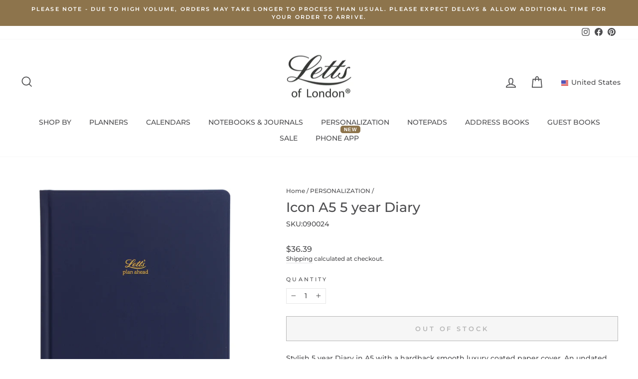

--- FILE ---
content_type: text/html; charset=utf-8
request_url: https://us.lettsoflondon.com/collections/personalization-selection/products/icon-a5-5-year-diary-letts-of-london
body_size: 50276
content:
<!doctype html>
<html class="no-js" lang="en" dir="ltr">
<head>
<!-- starapps_core_start -->
<!-- This code is automatically managed by StarApps Studio -->
<!-- Please contact support@starapps.studio for any help -->
<!-- File location: snippets/starapps-core.liquid -->




<!-- starapps_core_end -->

  <meta name="facebook-domain-verification" content="lfj4okizy12r6p3vpa6xz3cm0a3qw7" />



  <meta charset="utf-8">
  <meta http-equiv="X-UA-Compatible" content="IE=edge,chrome=1">
  <meta name="viewport" content="width=device-width,initial-scale=1">
  <meta name="theme-color" content="#8d744c">
  <link rel="canonical" href="https://us.lettsoflondon.com/products/icon-a5-5-year-diary-letts-of-london">
  <link rel="preconnect" href="https://cdn.shopify.com">
  <link rel="preconnect" href="https://fonts.shopifycdn.com">
  <link rel="dns-prefetch" href="https://productreviews.shopifycdn.com">
  <link rel="dns-prefetch" href="https://ajax.googleapis.com">
  <link rel="dns-prefetch" href="https://maps.googleapis.com">
  <link rel="dns-prefetch" href="https://maps.gstatic.com"><link rel="shortcut icon" href="//us.lettsoflondon.com/cdn/shop/files/Letts_Shopify_Favicon_32x32_3102853d-1214-4082-b5f1-cdae489122b0_32x32.png?v=1661432236" type="image/png" /><title>Icon A5 5 Year Diary | Letts of London
&ndash; Letts US
</title>
<meta name="description" content="Shop Icon 5 year Diary collection from Letts of London. Plan ahead with our premium hardback paper covered A5 undated diary, offering you the flexibility to start recording daily life at any point of the year."><meta property="og:site_name" content="Letts US">
  <meta property="og:url" content="https://us.lettsoflondon.com/products/icon-a5-5-year-diary-letts-of-london">
  <meta property="og:title" content="Icon A5 5 year Diary">
  <meta property="og:type" content="product">
  <meta property="og:description" content="Shop Icon 5 year Diary collection from Letts of London. Plan ahead with our premium hardback paper covered A5 undated diary, offering you the flexibility to start recording daily life at any point of the year."><meta property="og:image" content="http://us.lettsoflondon.com/cdn/shop/products/090024__front-1_Icon_Navy.jpg?v=1706629201">
    <meta property="og:image:secure_url" content="https://us.lettsoflondon.com/cdn/shop/products/090024__front-1_Icon_Navy.jpg?v=1706629201">
    <meta property="og:image:width" content="1000">
    <meta property="og:image:height" content="1278"><meta name="twitter:site" content="@">
  <meta name="twitter:card" content="summary_large_image">
  <meta name="twitter:title" content="Icon A5 5 year Diary">
  <meta name="twitter:description" content="Shop Icon 5 year Diary collection from Letts of London. Plan ahead with our premium hardback paper covered A5 undated diary, offering you the flexibility to start recording daily life at any point of the year.">
<style data-shopify>@font-face {
  font-family: Montserrat;
  font-weight: 500;
  font-style: normal;
  font-display: swap;
  src: url("//us.lettsoflondon.com/cdn/fonts/montserrat/montserrat_n5.07ef3781d9c78c8b93c98419da7ad4fbeebb6635.woff2") format("woff2"),
       url("//us.lettsoflondon.com/cdn/fonts/montserrat/montserrat_n5.adf9b4bd8b0e4f55a0b203cdd84512667e0d5e4d.woff") format("woff");
}

  @font-face {
  font-family: Montserrat;
  font-weight: 500;
  font-style: normal;
  font-display: swap;
  src: url("//us.lettsoflondon.com/cdn/fonts/montserrat/montserrat_n5.07ef3781d9c78c8b93c98419da7ad4fbeebb6635.woff2") format("woff2"),
       url("//us.lettsoflondon.com/cdn/fonts/montserrat/montserrat_n5.adf9b4bd8b0e4f55a0b203cdd84512667e0d5e4d.woff") format("woff");
}


  @font-face {
  font-family: Montserrat;
  font-weight: 600;
  font-style: normal;
  font-display: swap;
  src: url("//us.lettsoflondon.com/cdn/fonts/montserrat/montserrat_n6.1326b3e84230700ef15b3a29fb520639977513e0.woff2") format("woff2"),
       url("//us.lettsoflondon.com/cdn/fonts/montserrat/montserrat_n6.652f051080eb14192330daceed8cd53dfdc5ead9.woff") format("woff");
}

  @font-face {
  font-family: Montserrat;
  font-weight: 500;
  font-style: italic;
  font-display: swap;
  src: url("//us.lettsoflondon.com/cdn/fonts/montserrat/montserrat_i5.d3a783eb0cc26f2fda1e99d1dfec3ebaea1dc164.woff2") format("woff2"),
       url("//us.lettsoflondon.com/cdn/fonts/montserrat/montserrat_i5.76d414ea3d56bb79ef992a9c62dce2e9063bc062.woff") format("woff");
}

  @font-face {
  font-family: Montserrat;
  font-weight: 600;
  font-style: italic;
  font-display: swap;
  src: url("//us.lettsoflondon.com/cdn/fonts/montserrat/montserrat_i6.e90155dd2f004112a61c0322d66d1f59dadfa84b.woff2") format("woff2"),
       url("//us.lettsoflondon.com/cdn/fonts/montserrat/montserrat_i6.41470518d8e9d7f1bcdd29a447c2397e5393943f.woff") format("woff");
}

</style><link href="//us.lettsoflondon.com/cdn/shop/t/7/assets/theme.css?v=97639693998792934531697742675" rel="stylesheet" type="text/css" media="all" />
<style data-shopify>:root {
    --typeHeaderPrimary: Montserrat;
    --typeHeaderFallback: sans-serif;
    --typeHeaderSize: 32px;
    --typeHeaderWeight: 500;
    --typeHeaderLineHeight: 1.1;
    --typeHeaderSpacing: 0.0em;

    --typeBasePrimary:Montserrat;
    --typeBaseFallback:sans-serif;
    --typeBaseSize: 14px;
    --typeBaseWeight: 500;
    --typeBaseSpacing: 0.0em;
    --typeBaseLineHeight: 1.4;

    --typeCollectionTitle: 18px;

    --iconWeight: 4px;
    --iconLinecaps: miter;

    
      --buttonRadius: 0px;
    

    --colorGridOverlayOpacity: 0.0;
  }

  .placeholder-content {
    background-image: linear-gradient(100deg, #ffffff 40%, #f7f7f7 63%, #ffffff 79%);
  }</style><script>
    document.documentElement.className = document.documentElement.className.replace('no-js', 'js');

    window.theme = window.theme || {};
    theme.routes = {
      home: "/",
      cart: "/cart.js",
      cartPage: "/cart",
      cartAdd: "/cart/add.js",
      cartChange: "/cart/change.js",
      search: "/search"
    };
    theme.strings = {
      soldOut: "Out of stock",
      unavailable: "Unavailable",
      inStockLabel: "In stock",
      stockLabel: "Low stock - [count] items left",
      willNotShipUntil: "Ready to ship [date]",
      willBeInStockAfter: "Back in stock [date]",
      waitingForStock: "Inventory on the way",
      savePrice: "Save [saved_amount]",
      cartEmpty: "Your cart is currently empty.",
      cartTermsConfirmation: "You must agree with the terms and conditions of sales to check out",
      searchCollections: "Collections:",
      searchPages: "Pages:",
      searchArticles: "Articles:"
    };
    theme.settings = {
      dynamicVariantsEnable: true,
      cartType: "page",
      isCustomerTemplate: false,
      moneyFormat: "${{amount}}",
      saveType: "percent",
      productImageSize: "natural",
      productImageCover: false,
      predictiveSearch: true,
      predictiveSearchType: "product,article,page,collection",
      quickView: true,
      themeName: 'Impulse',
      themeVersion: "6.1.0"
    };
  </script>

  <!-- starapps_scripts_start -->
<!-- This code is automatically managed by StarApps Studio -->
<!-- Please contact support@starapps.studio for any help -->
<script type="application/json" sa-product-json="true">
          {
            "id": 6984716845193,
            "title": "Icon A5 5 year Diary",
            "handle": "icon-a5-5-year-diary-letts-of-london","product_images": [{ "id":30031028912265,"src":"\/\/us.lettsoflondon.com\/cdn\/shop\/products\/090024__front-1_Icon_Navy.jpg?v=1706629201" }  ,  { "id":30057811771529,"src":"\/\/us.lettsoflondon.com\/cdn\/shop\/products\/Letts_Undated_Icon_Plan-Ahead_A5_Navy_Spine.jpg?v=1706629201" }  ,  { "id":30057838051465,"src":"\/\/us.lettsoflondon.com\/cdn\/shop\/products\/lettsundated_icon_5yeardiary_a5_navy_undatedpages.jpg?v=1706629201" }  ,  { "id":30057838018697,"src":"\/\/us.lettsoflondon.com\/cdn\/shop\/products\/lettsundated_icon_5yeardiary_a5_navy_yearplanner.jpg?v=1706629201" }  ,  { "id":30057838280841,"src":"\/\/us.lettsoflondon.com\/cdn\/shop\/products\/lettsundated_icon_5yeardiary_a5_navy_contacts_d7c25f54-f78d-4e83-bc8e-8bfd5cd8e279.jpg?v=1706629201" }  ,  { "id":30057811738761,"src":"\/\/us.lettsoflondon.com\/cdn\/shop\/products\/Letts_Undated_Icon_Plan-Ahead_A5_Navy_Inside-Pocket.jpg?v=1706629201" }  ],
            "media": [{"alt":"Icon A5 5 year Diary Navy#color_navy","id":22340421025929,"position":1,"preview_image":{"aspect_ratio":0.782,"height":1278,"width":1000,"src":"\/\/us.lettsoflondon.com\/cdn\/shop\/products\/090024__front-1_Icon_Navy.jpg?v=1706629201"},"aspect_ratio":0.782,"height":1278,"media_type":"image","src":"\/\/us.lettsoflondon.com\/cdn\/shop\/products\/090024__front-1_Icon_Navy.jpg?v=1706629201","width":1000},{"alt":"Icon A5 5 year Diary Navy#color_navy","id":22367686164617,"position":2,"preview_image":{"aspect_ratio":0.782,"height":1278,"width":1000,"src":"\/\/us.lettsoflondon.com\/cdn\/shop\/products\/Letts_Undated_Icon_Plan-Ahead_A5_Navy_Spine.jpg?v=1706629201"},"aspect_ratio":0.782,"height":1278,"media_type":"image","src":"\/\/us.lettsoflondon.com\/cdn\/shop\/products\/Letts_Undated_Icon_Plan-Ahead_A5_Navy_Spine.jpg?v=1706629201","width":1000},{"alt":"Icon A5 5 year Diary#color_navy","id":22367712903305,"position":3,"preview_image":{"aspect_ratio":0.782,"height":1278,"width":1000,"src":"\/\/us.lettsoflondon.com\/cdn\/shop\/products\/lettsundated_icon_5yeardiary_a5_navy_undatedpages.jpg?v=1706629201"},"aspect_ratio":0.782,"height":1278,"media_type":"image","src":"\/\/us.lettsoflondon.com\/cdn\/shop\/products\/lettsundated_icon_5yeardiary_a5_navy_undatedpages.jpg?v=1706629201","width":1000},{"alt":"Icon A5 5 year Diary#color_navy","id":22367712936073,"position":4,"preview_image":{"aspect_ratio":0.782,"height":1278,"width":1000,"src":"\/\/us.lettsoflondon.com\/cdn\/shop\/products\/lettsundated_icon_5yeardiary_a5_navy_yearplanner.jpg?v=1706629201"},"aspect_ratio":0.782,"height":1278,"media_type":"image","src":"\/\/us.lettsoflondon.com\/cdn\/shop\/products\/lettsundated_icon_5yeardiary_a5_navy_yearplanner.jpg?v=1706629201","width":1000},{"alt":"Icon A5 5 year Diary#color_navy","id":22367713099913,"position":5,"preview_image":{"aspect_ratio":0.782,"height":1278,"width":1000,"src":"\/\/us.lettsoflondon.com\/cdn\/shop\/products\/lettsundated_icon_5yeardiary_a5_navy_contacts_d7c25f54-f78d-4e83-bc8e-8bfd5cd8e279.jpg?v=1706629201"},"aspect_ratio":0.782,"height":1278,"media_type":"image","src":"\/\/us.lettsoflondon.com\/cdn\/shop\/products\/lettsundated_icon_5yeardiary_a5_navy_contacts_d7c25f54-f78d-4e83-bc8e-8bfd5cd8e279.jpg?v=1706629201","width":1000},{"alt":"Icon A5 5 year Diary Navy#color_navy","id":22367686131849,"position":6,"preview_image":{"aspect_ratio":0.782,"height":1278,"width":1000,"src":"\/\/us.lettsoflondon.com\/cdn\/shop\/products\/Letts_Undated_Icon_Plan-Ahead_A5_Navy_Inside-Pocket.jpg?v=1706629201"},"aspect_ratio":0.782,"height":1278,"media_type":"image","src":"\/\/us.lettsoflondon.com\/cdn\/shop\/products\/Letts_Undated_Icon_Plan-Ahead_A5_Navy_Inside-Pocket.jpg?v=1706629201","width":1000}],"metafields": {},
            "vendor": "Letts US",
            "variants": [{"id":40650055385225,"title":"Navy","option1":"Navy","option2":null,"option3":null,"sku":"090024","requires_shipping":true,"taxable":true,"featured_image":{"id":30031028912265,"product_id":6984716845193,"position":1,"created_at":"2022-08-16T13:47:09-04:00","updated_at":"2024-01-30T10:40:01-05:00","alt":"Icon A5 5 year Diary Navy#color_navy","width":1000,"height":1278,"src":"\/\/us.lettsoflondon.com\/cdn\/shop\/products\/090024__front-1_Icon_Navy.jpg?v=1706629201","variant_ids":[40650055385225]},"available":false,"name":"Icon A5 5 year Diary - Navy","public_title":"Navy","options":["Navy"],"price":3639,"weight":0,"compare_at_price":null,"inventory_management":"shopify","barcode":null,"featured_media":{"alt":"Icon A5 5 year Diary Navy#color_navy","id":22340421025929,"position":1,"preview_image":{"aspect_ratio":0.782,"height":1278,"width":1000,"src":"\/\/us.lettsoflondon.com\/cdn\/shop\/products\/090024__front-1_Icon_Navy.jpg?v=1706629201"}},"requires_selling_plan":false,"selling_plan_allocations":[],"quantity_rule":{"min":1,"max":null,"increment":1}}],
            "url": "\/products\/icon-a5-5-year-diary-letts-of-london",
            "options": [{"name":"Color","position":1,"values":["Navy"]}],
            "images": ["\/\/us.lettsoflondon.com\/cdn\/shop\/products\/090024__front-1_Icon_Navy.jpg?v=1706629201","\/\/us.lettsoflondon.com\/cdn\/shop\/products\/Letts_Undated_Icon_Plan-Ahead_A5_Navy_Spine.jpg?v=1706629201","\/\/us.lettsoflondon.com\/cdn\/shop\/products\/lettsundated_icon_5yeardiary_a5_navy_undatedpages.jpg?v=1706629201","\/\/us.lettsoflondon.com\/cdn\/shop\/products\/lettsundated_icon_5yeardiary_a5_navy_yearplanner.jpg?v=1706629201","\/\/us.lettsoflondon.com\/cdn\/shop\/products\/lettsundated_icon_5yeardiary_a5_navy_contacts_d7c25f54-f78d-4e83-bc8e-8bfd5cd8e279.jpg?v=1706629201","\/\/us.lettsoflondon.com\/cdn\/shop\/products\/Letts_Undated_Icon_Plan-Ahead_A5_Navy_Inside-Pocket.jpg?v=1706629201"],
            "featured_image": "\/\/us.lettsoflondon.com\/cdn\/shop\/products\/090024__front-1_Icon_Navy.jpg?v=1706629201",
            "tags": ["20% Off Notebooks and Journals","_label_Personalize It","BF25","Featured Category","Gifts","Icon","Mid Size","Personalization Edit","Personalization Selection","Personalization. Personalization: Undated Diaries (Journals)","Personalization: Planners","SELF-CARE","Shop All Books \u0026 Journals","Shop All Styles","Undated Diaries","Undated Diaries (Journals)","WEDDINGS \u0026 OCCASIONS"],
            "available": false,
            "price_min": 3639,
            "price_max": 3639,
            "compare_at_price_min": 0,
            "compare_at_price_max": 0}
    </script><script type="text/javascript" src="https://bcdn.starapps.studio/apps/via/letts-us/script-1661372329.js?shop=letts-us.myshopify.com" async></script>
<!-- starapps_scripts_end -->
<script>window.performance && window.performance.mark && window.performance.mark('shopify.content_for_header.start');</script><meta name="google-site-verification" content="oi7Touw5UBEOFGd9kh-avMAeqKlkeBKXMNvLc6qNJMQ">
<meta id="shopify-digital-wallet" name="shopify-digital-wallet" content="/59327447177/digital_wallets/dialog">
<meta name="shopify-checkout-api-token" content="129e5851072e73847b602b01f3ebbe3b">
<meta id="in-context-paypal-metadata" data-shop-id="59327447177" data-venmo-supported="false" data-environment="production" data-locale="en_US" data-paypal-v4="true" data-currency="USD">
<link rel="alternate" type="application/json+oembed" href="https://us.lettsoflondon.com/products/icon-a5-5-year-diary-letts-of-london.oembed">
<script async="async" src="/checkouts/internal/preloads.js?locale=en-US"></script>
<script id="shopify-features" type="application/json">{"accessToken":"129e5851072e73847b602b01f3ebbe3b","betas":["rich-media-storefront-analytics"],"domain":"us.lettsoflondon.com","predictiveSearch":true,"shopId":59327447177,"locale":"en"}</script>
<script>var Shopify = Shopify || {};
Shopify.shop = "letts-us.myshopify.com";
Shopify.locale = "en";
Shopify.currency = {"active":"USD","rate":"1.0"};
Shopify.country = "US";
Shopify.theme = {"name":"Impulse (Cart Recommendations)","id":128975863945,"schema_name":"Impulse","schema_version":"6.1.0","theme_store_id":857,"role":"main"};
Shopify.theme.handle = "null";
Shopify.theme.style = {"id":null,"handle":null};
Shopify.cdnHost = "us.lettsoflondon.com/cdn";
Shopify.routes = Shopify.routes || {};
Shopify.routes.root = "/";</script>
<script type="module">!function(o){(o.Shopify=o.Shopify||{}).modules=!0}(window);</script>
<script>!function(o){function n(){var o=[];function n(){o.push(Array.prototype.slice.apply(arguments))}return n.q=o,n}var t=o.Shopify=o.Shopify||{};t.loadFeatures=n(),t.autoloadFeatures=n()}(window);</script>
<script id="shop-js-analytics" type="application/json">{"pageType":"product"}</script>
<script defer="defer" async type="module" src="//us.lettsoflondon.com/cdn/shopifycloud/shop-js/modules/v2/client.init-shop-cart-sync_BT-GjEfc.en.esm.js"></script>
<script defer="defer" async type="module" src="//us.lettsoflondon.com/cdn/shopifycloud/shop-js/modules/v2/chunk.common_D58fp_Oc.esm.js"></script>
<script defer="defer" async type="module" src="//us.lettsoflondon.com/cdn/shopifycloud/shop-js/modules/v2/chunk.modal_xMitdFEc.esm.js"></script>
<script type="module">
  await import("//us.lettsoflondon.com/cdn/shopifycloud/shop-js/modules/v2/client.init-shop-cart-sync_BT-GjEfc.en.esm.js");
await import("//us.lettsoflondon.com/cdn/shopifycloud/shop-js/modules/v2/chunk.common_D58fp_Oc.esm.js");
await import("//us.lettsoflondon.com/cdn/shopifycloud/shop-js/modules/v2/chunk.modal_xMitdFEc.esm.js");

  window.Shopify.SignInWithShop?.initShopCartSync?.({"fedCMEnabled":true,"windoidEnabled":true});

</script>
<script id="__st">var __st={"a":59327447177,"offset":-18000,"reqid":"3f1b9550-570f-4879-981b-1b111b48e594-1769426052","pageurl":"us.lettsoflondon.com\/collections\/personalization-selection\/products\/icon-a5-5-year-diary-letts-of-london","u":"b850d2ee7d76","p":"product","rtyp":"product","rid":6984716845193};</script>
<script>window.ShopifyPaypalV4VisibilityTracking = true;</script>
<script id="captcha-bootstrap">!function(){'use strict';const t='contact',e='account',n='new_comment',o=[[t,t],['blogs',n],['comments',n],[t,'customer']],c=[[e,'customer_login'],[e,'guest_login'],[e,'recover_customer_password'],[e,'create_customer']],r=t=>t.map((([t,e])=>`form[action*='/${t}']:not([data-nocaptcha='true']) input[name='form_type'][value='${e}']`)).join(','),a=t=>()=>t?[...document.querySelectorAll(t)].map((t=>t.form)):[];function s(){const t=[...o],e=r(t);return a(e)}const i='password',u='form_key',d=['recaptcha-v3-token','g-recaptcha-response','h-captcha-response',i],f=()=>{try{return window.sessionStorage}catch{return}},m='__shopify_v',_=t=>t.elements[u];function p(t,e,n=!1){try{const o=window.sessionStorage,c=JSON.parse(o.getItem(e)),{data:r}=function(t){const{data:e,action:n}=t;return t[m]||n?{data:e,action:n}:{data:t,action:n}}(c);for(const[e,n]of Object.entries(r))t.elements[e]&&(t.elements[e].value=n);n&&o.removeItem(e)}catch(o){console.error('form repopulation failed',{error:o})}}const l='form_type',E='cptcha';function T(t){t.dataset[E]=!0}const w=window,h=w.document,L='Shopify',v='ce_forms',y='captcha';let A=!1;((t,e)=>{const n=(g='f06e6c50-85a8-45c8-87d0-21a2b65856fe',I='https://cdn.shopify.com/shopifycloud/storefront-forms-hcaptcha/ce_storefront_forms_captcha_hcaptcha.v1.5.2.iife.js',D={infoText:'Protected by hCaptcha',privacyText:'Privacy',termsText:'Terms'},(t,e,n)=>{const o=w[L][v],c=o.bindForm;if(c)return c(t,g,e,D).then(n);var r;o.q.push([[t,g,e,D],n]),r=I,A||(h.body.append(Object.assign(h.createElement('script'),{id:'captcha-provider',async:!0,src:r})),A=!0)});var g,I,D;w[L]=w[L]||{},w[L][v]=w[L][v]||{},w[L][v].q=[],w[L][y]=w[L][y]||{},w[L][y].protect=function(t,e){n(t,void 0,e),T(t)},Object.freeze(w[L][y]),function(t,e,n,w,h,L){const[v,y,A,g]=function(t,e,n){const i=e?o:[],u=t?c:[],d=[...i,...u],f=r(d),m=r(i),_=r(d.filter((([t,e])=>n.includes(e))));return[a(f),a(m),a(_),s()]}(w,h,L),I=t=>{const e=t.target;return e instanceof HTMLFormElement?e:e&&e.form},D=t=>v().includes(t);t.addEventListener('submit',(t=>{const e=I(t);if(!e)return;const n=D(e)&&!e.dataset.hcaptchaBound&&!e.dataset.recaptchaBound,o=_(e),c=g().includes(e)&&(!o||!o.value);(n||c)&&t.preventDefault(),c&&!n&&(function(t){try{if(!f())return;!function(t){const e=f();if(!e)return;const n=_(t);if(!n)return;const o=n.value;o&&e.removeItem(o)}(t);const e=Array.from(Array(32),(()=>Math.random().toString(36)[2])).join('');!function(t,e){_(t)||t.append(Object.assign(document.createElement('input'),{type:'hidden',name:u})),t.elements[u].value=e}(t,e),function(t,e){const n=f();if(!n)return;const o=[...t.querySelectorAll(`input[type='${i}']`)].map((({name:t})=>t)),c=[...d,...o],r={};for(const[a,s]of new FormData(t).entries())c.includes(a)||(r[a]=s);n.setItem(e,JSON.stringify({[m]:1,action:t.action,data:r}))}(t,e)}catch(e){console.error('failed to persist form',e)}}(e),e.submit())}));const S=(t,e)=>{t&&!t.dataset[E]&&(n(t,e.some((e=>e===t))),T(t))};for(const o of['focusin','change'])t.addEventListener(o,(t=>{const e=I(t);D(e)&&S(e,y())}));const B=e.get('form_key'),M=e.get(l),P=B&&M;t.addEventListener('DOMContentLoaded',(()=>{const t=y();if(P)for(const e of t)e.elements[l].value===M&&p(e,B);[...new Set([...A(),...v().filter((t=>'true'===t.dataset.shopifyCaptcha))])].forEach((e=>S(e,t)))}))}(h,new URLSearchParams(w.location.search),n,t,e,['guest_login'])})(!0,!0)}();</script>
<script integrity="sha256-4kQ18oKyAcykRKYeNunJcIwy7WH5gtpwJnB7kiuLZ1E=" data-source-attribution="shopify.loadfeatures" defer="defer" src="//us.lettsoflondon.com/cdn/shopifycloud/storefront/assets/storefront/load_feature-a0a9edcb.js" crossorigin="anonymous"></script>
<script data-source-attribution="shopify.dynamic_checkout.dynamic.init">var Shopify=Shopify||{};Shopify.PaymentButton=Shopify.PaymentButton||{isStorefrontPortableWallets:!0,init:function(){window.Shopify.PaymentButton.init=function(){};var t=document.createElement("script");t.src="https://us.lettsoflondon.com/cdn/shopifycloud/portable-wallets/latest/portable-wallets.en.js",t.type="module",document.head.appendChild(t)}};
</script>
<script data-source-attribution="shopify.dynamic_checkout.buyer_consent">
  function portableWalletsHideBuyerConsent(e){var t=document.getElementById("shopify-buyer-consent"),n=document.getElementById("shopify-subscription-policy-button");t&&n&&(t.classList.add("hidden"),t.setAttribute("aria-hidden","true"),n.removeEventListener("click",e))}function portableWalletsShowBuyerConsent(e){var t=document.getElementById("shopify-buyer-consent"),n=document.getElementById("shopify-subscription-policy-button");t&&n&&(t.classList.remove("hidden"),t.removeAttribute("aria-hidden"),n.addEventListener("click",e))}window.Shopify?.PaymentButton&&(window.Shopify.PaymentButton.hideBuyerConsent=portableWalletsHideBuyerConsent,window.Shopify.PaymentButton.showBuyerConsent=portableWalletsShowBuyerConsent);
</script>
<script>
  function portableWalletsCleanup(e){e&&e.src&&console.error("Failed to load portable wallets script "+e.src);var t=document.querySelectorAll("shopify-accelerated-checkout .shopify-payment-button__skeleton, shopify-accelerated-checkout-cart .wallet-cart-button__skeleton"),e=document.getElementById("shopify-buyer-consent");for(let e=0;e<t.length;e++)t[e].remove();e&&e.remove()}function portableWalletsNotLoadedAsModule(e){e instanceof ErrorEvent&&"string"==typeof e.message&&e.message.includes("import.meta")&&"string"==typeof e.filename&&e.filename.includes("portable-wallets")&&(window.removeEventListener("error",portableWalletsNotLoadedAsModule),window.Shopify.PaymentButton.failedToLoad=e,"loading"===document.readyState?document.addEventListener("DOMContentLoaded",window.Shopify.PaymentButton.init):window.Shopify.PaymentButton.init())}window.addEventListener("error",portableWalletsNotLoadedAsModule);
</script>

<script type="module" src="https://us.lettsoflondon.com/cdn/shopifycloud/portable-wallets/latest/portable-wallets.en.js" onError="portableWalletsCleanup(this)" crossorigin="anonymous"></script>
<script nomodule>
  document.addEventListener("DOMContentLoaded", portableWalletsCleanup);
</script>

<link id="shopify-accelerated-checkout-styles" rel="stylesheet" media="screen" href="https://us.lettsoflondon.com/cdn/shopifycloud/portable-wallets/latest/accelerated-checkout-backwards-compat.css" crossorigin="anonymous">
<style id="shopify-accelerated-checkout-cart">
        #shopify-buyer-consent {
  margin-top: 1em;
  display: inline-block;
  width: 100%;
}

#shopify-buyer-consent.hidden {
  display: none;
}

#shopify-subscription-policy-button {
  background: none;
  border: none;
  padding: 0;
  text-decoration: underline;
  font-size: inherit;
  cursor: pointer;
}

#shopify-subscription-policy-button::before {
  box-shadow: none;
}

      </style>

<script>window.performance && window.performance.mark && window.performance.mark('shopify.content_for_header.end');</script>

  <script src="//us.lettsoflondon.com/cdn/shop/t/7/assets/vendor-scripts-v11.js" defer="defer"></script><script src="//us.lettsoflondon.com/cdn/shop/t/7/assets/theme.js?v=149212258682495294041697742666" defer="defer"></script>
<!-- BEGIN app block: shopify://apps/buddha-mega-menu-navigation/blocks/megamenu/dbb4ce56-bf86-4830-9b3d-16efbef51c6f -->
<script>
        var productImageAndPrice = [],
            collectionImages = [],
            articleImages = [],
            mmLivIcons = false,
            mmFlipClock = false,
            mmFixesUseJquery = false,
            mmNumMMI = 10,
            mmSchemaTranslation = {},
            mmMenuStrings =  {"menuStrings":{"default":{"SHOP BY":"SHOP BY","OUR FAVORITES":"OUR FAVORITES","Conscious":"Conscious","Morocco":"Morocco","Inspire":"Inspire","OUR COLLECTIONS":"OUR COLLECTIONS","GIFTS":"GIFTS","Self-Care":"Self-Care","Creative Writing":"Creative Writing","Eco-Conscious":"Eco-Conscious","Travelers":"Travelers","Bullet Journaling":"Bullet Journaling","Students":"Students","Weddings & Occasions":"Weddings & Occasions","Sketching & Crafts":"Sketching & Crafts","PERSONALIZATION":"PERSONALIZATION","SIZE":"SIZE","Pocket":"Pocket","Mid Size":"Mid Size","Desk":"Desk","SIZE GUIDE":"SIZE GUIDE","SHOP 2026 PLANNERS >":"SHOP 2026 PLANNERS >","PLANNERS":"PLANNERS","ALL PLANNERS":"ALL PLANNERS","2026 Planners":"2026 Planners","2025-26 Academic Planners":"2025-26 Academic Planners","Undated Diaries":"Undated Diaries","PERSONALIZED PLANNERS >":"PERSONALIZED PLANNERS >","CALENDARS":"CALENDARS","NOTEBOOKS & JOURNALS":"NOTEBOOKS & JOURNALS","ALL NOTEBOOKS & JOURNALS":"ALL NOTEBOOKS & JOURNALS","Travel Journals":"Travel Journals","Perpetual Journals":"Perpetual Journals","5 Year Journal":"5 Year Journal","Dotted Notebooks":"Dotted Notebooks","Ruled Notebooks":"Ruled Notebooks","SHOP TRAVEL JOURNALS":"SHOP TRAVEL JOURNALS","SHOP DOTTED NOTEBOOKS":"SHOP DOTTED NOTEBOOKS","Planners":"Planners","Notebooks & Journals":"Notebooks & Journals","Address Books":"Address Books","Guest Books":"Guest Books","Password Books":"Password Books","Personalized Planners >>":"Personalized Planners >>","NOTEPADS":"NOTEPADS","ALL NOTEPADS":"ALL NOTEPADS","Conscious Weekly Planners":"Conscious Weekly Planners","Conscious To Do Notepads":"Conscious To Do Notepads","Shop Weekly Planners":"Shop Weekly Planners","Shop To Do Notepads":"Shop To Do Notepads","ADDRESS BOOKS":"ADDRESS BOOKS","GUEST BOOKS":"GUEST BOOKS","SALE":"SALE","Save on some style which we only have a few left!":"Save on some style which we only have a few left!","LAST CHANCE":"LAST CHANCE","SHOP SALE":"SHOP SALE","PHONE APP":"PHONE APP"}},"additional":{"default":{"NEW":"NEW","SALE":"SALE","HOT":"HOT"}}} ,
            mmShopLocale = "en",
            mmShopLocaleCollectionsRoute = "/collections",
            mmSchemaDesignJSON = [{"action":"menu-select","value":"mm-automatic"},{"action":"design","setting":"text_color","value":"#4d4d4f"},{"action":"design","setting":"label_background_color_new","value":"#8d744c"},{"action":"design","setting":"font_family","value":"Default"},{"action":"design","setting":"font_size","value":"13px"},{"action":"design","setting":"link_hover_color","value":"#0da19a"},{"action":"design","setting":"background_hover_color","value":"#f9f9f9"},{"action":"design","setting":"background_color","value":"#ffffff"},{"action":"design","setting":"price_color","value":"#0da19a"},{"action":"design","setting":"contact_right_btn_text_color","value":"#ffffff"},{"action":"design","setting":"contact_right_btn_bg_color","value":"#3A3A3A"},{"action":"design","setting":"contact_left_bg_color","value":"#3A3A3A"},{"action":"design","setting":"contact_left_alt_color","value":"#CCCCCC"},{"action":"design","setting":"contact_left_text_color","value":"#f1f1f0"},{"action":"design","setting":"addtocart_enable","value":"true"},{"action":"design","setting":"addtocart_text_color","value":"#333333"},{"action":"design","setting":"addtocart_background_color","value":"#ffffff"},{"action":"design","setting":"addtocart_text_hover_color","value":"#ffffff"},{"action":"design","setting":"addtocart_background_hover_color","value":"#0da19a"},{"action":"design","setting":"countdown_color","value":"#ffffff"},{"action":"design","setting":"countdown_background_color","value":"#333333"},{"action":"design","setting":"vertical_font_family","value":"Default"},{"action":"design","setting":"vertical_font_size","value":"13px"},{"action":"design","setting":"vertical_text_color","value":"#ffffff"},{"action":"design","setting":"vertical_link_hover_color","value":"#ffffff"},{"action":"design","setting":"vertical_price_color","value":"#ffffff"},{"action":"design","setting":"vertical_contact_right_btn_text_color","value":"#ffffff"},{"action":"design","setting":"vertical_addtocart_enable","value":"true"},{"action":"design","setting":"vertical_addtocart_text_color","value":"#ffffff"},{"action":"design","setting":"vertical_countdown_color","value":"#ffffff"},{"action":"design","setting":"vertical_countdown_background_color","value":"#333333"},{"action":"design","setting":"vertical_background_color","value":"#017b86"},{"action":"design","setting":"vertical_addtocart_background_color","value":"#333333"},{"action":"design","setting":"vertical_contact_right_btn_bg_color","value":"#333333"},{"action":"design","setting":"vertical_contact_left_alt_color","value":"#333333"},{"action":"design","setting":"main_menu_item_columns_veXo6","value":"5"},{"action":"design","setting":"label_background_color_sale","value":"#a03844"}],
            mmDomChangeSkipUl = "",
            buddhaMegaMenuShop = "letts-us.myshopify.com",
            mmWireframeCompression = "0",
            mmExtensionAssetUrl = "https://cdn.shopify.com/extensions/019abe06-4a3f-7763-88da-170e1b54169b/mega-menu-151/assets/";var bestSellersHTML = '';var newestProductsHTML = '';/* get link lists api */
        var linkLists={"main-menu" : {"title":"Main menu", "items":["/collections","/collections/shop-all-planners","/collections/calendars","/collections/books-journals","/collections/personalization-selection","/collections/notepads","/collections/address-books-1","/collections/password-book","/collections/guest-and-visitor-books","/collections/offers-and-sale",]},"footer" : {"title":"About us", "items":["/pages/our-story","/pages/sustainability","/blogs/blog","/pages/wholesale","/policies/terms-of-service","/policies/privacy-policy","/pages/data-sharing-opt-out",]},"customer-care" : {"title":"Customer Care", "items":["/pages/delivery","/pages/returns","/pages/size-guide","/pages/faqs","/pages/contact",]},"customer-account-main-menu" : {"title":"Customer account main menu", "items":["/","https://shopify.com/59327447177/account/orders?locale=en&amp;region_country=US",]},};/*ENDPARSE*/

        

        /* set product prices *//* get the collection images */collectionImages['274117427337'] = ['//us.lettsoflondon.com/cdn/shop/collections/Home_Gifts_700x700_Personalization.jpg?v=1668530973&width=240', 1.0];collectionImages['274116444297'] = ['//us.lettsoflondon.com/cdn/shop/collections/Collections_Books_Journals_Travel_360x360_9fd1246d-ca27-438e-879c-40082b45e8d0.jpg?v=1661543508&width=240', 1.0];collectionImages['274117689481'] = ['//us.lettsoflondon.com/cdn/shop/collections/29f22113f655527056658ba336747211.jpg?v=1661805845&width=240', 1.0];/* get the article images *//* customer fixes */
        var mmThemeFixesBeforeInit = function(){ customMenuUls = "#NavDrawer .mobile-nav, .site-header .site-navigation, ul"; mmAddStyle(".site-header__search-container, .drawer {z-index: 1001 !important;}"); }; var mmThemeFixesBefore = function(){ if (tempMenuObject.u.matches("#NavDrawer .mobile-nav")) { tempMenuObject.forceMenu = true; tempMenuObject.skipCheck = true; tempMenuObject.liClasses = "mobile-nav__item"; tempMenuObject.aClasses = "mobile-nav__link"; tempMenuObject.liItems = mmNot(tempMenuObject.u.children, ".mobile-nav__item--secondary"); } else if (tempMenuObject.u.matches(".site-navigation")) { tempMenuObject.forceMenu = true; tempMenuObject.skipCheck = true; tempMenuObject.liClasses = "site-nav__item"; tempMenuObject.aClasses = "site-nav__link"; tempMenuObject.liItems = tempMenuObject.u.children; } mmAddStyle(" .header-item--split-left .buddha-menu-item:nth-child(n+" + (Math.ceil(mmNumMMI/2)+1) + ") {display: none !important;} .header-item--split-right .buddha-menu-item:nth-child(-n+" + (Math.ceil(mmNumMMI/2)) + ") {display: none !important;} "); }; 
        

        var mmWireframe = {"html" : "<li role=\"none\" class=\"buddha-menu-item\" itemId=\"oXMQ2\"  ><a data-href=\"no-link\" href=\"#\" rel=\"nofollow\" aria-label=\"SHOP BY\" data-no-instant=\"\" onclick=\"mmGoToPage(this, event); return false;\" role=\"menuitem\"  ><span class=\"mm-title\">SHOP BY</span><i class=\"mm-arrow mm-angle-down\" aria-hidden=\"true\"></i><span class=\"toggle-menu-btn\" style=\"display:none;\" title=\"Toggle menu\" onclick=\"return toggleSubmenu(this)\"><span class=\"mm-arrow-icon\"><span class=\"bar-one\"></span><span class=\"bar-two\"></span></span></span></a><ul class=\"mm-submenu simple   mm-last-level\" role=\"menu\"><li role=\"none\" submenu-columns=\"1\" item-type=\"link-list\"  ><div class=\"mega-menu-item-container\"  ><div class=\"mm-list-name\"  ><span  ><span class=\"mm-title\">OUR FAVORITES</span></span></div><ul class=\"mm-submenu link-list   mm-last-level\" role=\"menu\"><li role=\"none\"  ><a data-href=\"/collections/conscious\" href=\"/collections/conscious\" aria-label=\"Conscious\" data-no-instant=\"\" onclick=\"mmGoToPage(this, event); return false;\" role=\"menuitem\"  ><span class=\"mm-title\">Conscious</span></a></li><li role=\"none\"  ><a data-href=\"/collections/morocco\" href=\"/collections/morocco\" aria-label=\"Morocco\" data-no-instant=\"\" onclick=\"mmGoToPage(this, event); return false;\" role=\"menuitem\"  ><span class=\"mm-title\">Morocco</span></a></li><li role=\"none\"  ><a data-href=\"/collections/inspire\" href=\"/collections/inspire\" aria-label=\"Inspire\" data-no-instant=\"\" onclick=\"mmGoToPage(this, event); return false;\" role=\"menuitem\"  ><span class=\"mm-title\">Inspire</span></a></li><li role=\"none\"  ><a data-href=\"/collections/collections\" href=\"/collections/collections\" aria-label=\"OUR COLLECTIONS\" data-no-instant=\"\" onclick=\"mmGoToPage(this, event); return false;\" role=\"menuitem\"  ><span class=\"mm-title\">OUR COLLECTIONS</span></a></li></ul></div></li><li role=\"none\" submenu-columns=\"1\" item-type=\"link-list\"  ><div class=\"mega-menu-item-container\"  ><div class=\"mm-list-name\"  ><span onclick=\"mmGoToPage(this); return false;\" data-href=\"/collections/gifts\"  ><span class=\"mm-title\">GIFTS</span></span></div><ul class=\"mm-submenu link-list   mm-last-level\" role=\"menu\"><li role=\"none\"  ><a data-href=\"/collections/self-care\" href=\"/collections/self-care\" aria-label=\"Self-Care\" data-no-instant=\"\" onclick=\"mmGoToPage(this, event); return false;\" role=\"menuitem\"  ><span class=\"mm-title\">Self-Care</span></a></li><li role=\"none\"  ><a data-href=\"/collections/creative-writing\" href=\"/collections/creative-writing\" aria-label=\"Creative Writing\" data-no-instant=\"\" onclick=\"mmGoToPage(this, event); return false;\" role=\"menuitem\"  ><span class=\"mm-title\">Creative Writing</span></a></li><li role=\"none\"  ><a data-href=\"/collections/eco-conscious\" href=\"/collections/eco-conscious\" aria-label=\"Eco-Conscious\" data-no-instant=\"\" onclick=\"mmGoToPage(this, event); return false;\" role=\"menuitem\"  ><span class=\"mm-title\">Eco-Conscious</span></a></li><li role=\"none\"  ><a data-href=\"/collections/travellers\" href=\"/collections/travellers\" aria-label=\"Travelers\" data-no-instant=\"\" onclick=\"mmGoToPage(this, event); return false;\" role=\"menuitem\"  ><span class=\"mm-title\">Travelers</span></a></li><li role=\"none\"  ><a data-href=\"/collections/bullet-journaling\" href=\"/collections/bullet-journaling\" aria-label=\"Bullet Journaling\" data-no-instant=\"\" onclick=\"mmGoToPage(this, event); return false;\" role=\"menuitem\"  ><span class=\"mm-title\">Bullet Journaling</span></a></li><li role=\"none\"  ><a data-href=\"/collections/students\" href=\"/collections/students\" aria-label=\"Students\" data-no-instant=\"\" onclick=\"mmGoToPage(this, event); return false;\" role=\"menuitem\"  ><span class=\"mm-title\">Students</span></a></li><li role=\"none\"  ><a data-href=\"/collections/weddings-occasions\" href=\"/collections/weddings-occasions\" aria-label=\"Weddings & Occasions\" data-no-instant=\"\" onclick=\"mmGoToPage(this, event); return false;\" role=\"menuitem\"  ><span class=\"mm-title\">Weddings & Occasions</span></a></li><li role=\"none\"  ><a data-href=\"/collections/sketching-crafts\" href=\"/collections/sketching-crafts\" aria-label=\"Sketching & Crafts\" data-no-instant=\"\" onclick=\"mmGoToPage(this, event); return false;\" role=\"menuitem\"  ><span class=\"mm-title\">Sketching & Crafts</span></a></li><li role=\"none\"  ><a data-href=\"/collections/personalization-selection\" href=\"/collections/personalization-selection\" aria-label=\"PERSONALIZATION\" data-no-instant=\"\" onclick=\"mmGoToPage(this, event); return false;\" role=\"menuitem\"  ><span class=\"mm-title\">PERSONALIZATION</span></a></li></ul></div></li><li role=\"none\" submenu-columns=\"1\" item-type=\"link-list\"  ><div class=\"mega-menu-item-container\"  ><div class=\"mm-list-name\"  ><span  ><span class=\"mm-title\">SIZE</span></span></div><ul class=\"mm-submenu link-list   mm-last-level\" role=\"menu\"><li role=\"none\"  ><a data-href=\"/collections/pocket-size\" href=\"/collections/pocket-size\" aria-label=\"Pocket\" data-no-instant=\"\" onclick=\"mmGoToPage(this, event); return false;\" role=\"menuitem\"  ><span class=\"mm-title\">Pocket</span></a></li><li role=\"none\"  ><a data-href=\"/collections/mid-size\" href=\"/collections/mid-size\" aria-label=\"Mid Size\" data-no-instant=\"\" onclick=\"mmGoToPage(this, event); return false;\" role=\"menuitem\"  ><span class=\"mm-title\">Mid Size</span></a></li><li role=\"none\"  ><a data-href=\"/collections/desk-diaries\" href=\"/collections/desk-diaries\" aria-label=\"Desk\" data-no-instant=\"\" onclick=\"mmGoToPage(this, event); return false;\" role=\"menuitem\"  ><span class=\"mm-title\">Desk</span></a></li><li role=\"none\"  ><a data-href=\"/pages/size-guide\" href=\"/pages/size-guide\" aria-label=\"SIZE GUIDE\" data-no-instant=\"\" onclick=\"mmGoToPage(this, event); return false;\" role=\"menuitem\"  ><span class=\"mm-title\">SIZE GUIDE</span></a></li></ul></div></li><li role=\"none\" submenu-columns=\"1\" image-type=\"fit-wide\" item-type=\"featured-collection\"  ><div class=\"mega-menu-item-container\"  ><div class=\"mm-image-container\"  ><div class=\"mm-image\"  ><a data-href=\"/collections/planners\" href=\"/collections/planners\" aria-label=\"SHOP 2026 PLANNERS >\" data-no-instant=\"\" onclick=\"mmGoToPage(this, event); return false;\" role=\"none\" tabindex=\"-1\"  ><img data-src=\"https://cdn.shopify.com/s/files/1/0593/2744/7177/files/mega-menu-122801-lettsmegamenu2026-659159356_320x.jpg?v=1753391591\" aspect-ratio=\"1.5009380863039399\" class=\"get-collection-image\" customimage data-id=\"274115199113\" alt=\"SHOP 2026 PLANNERS >\"></a></div><div class=\"mm-label-wrap\"></div></div><a data-href=\"/collections/planners\" href=\"/collections/planners\" aria-label=\"SHOP 2026 PLANNERS >\" data-no-instant=\"\" onclick=\"mmGoToPage(this, event); return false;\" role=\"menuitem\" class=\"mm-featured-title\"  ><span class=\"mm-title\">SHOP 2026 PLANNERS ></span></a><div class=\"mega-menu-prices get-mega-menu-prices\" data-id=\"274115199113\"></div></div></li></ul></li><li role=\"none\" class=\"buddha-menu-item\" itemId=\"veXo6\"  ><a data-href=\"/collections/shop-all-planners\" href=\"/collections/shop-all-planners\" aria-label=\"PLANNERS\" data-no-instant=\"\" onclick=\"mmGoToPage(this, event); return false;\" role=\"menuitem\"  ><span class=\"mm-title\">PLANNERS</span><i class=\"mm-arrow mm-angle-down\" aria-hidden=\"true\"></i><span class=\"toggle-menu-btn\" style=\"display:none;\" title=\"Toggle menu\" onclick=\"return toggleSubmenu(this)\"><span class=\"mm-arrow-icon\"><span class=\"bar-one\"></span><span class=\"bar-two\"></span></span></span></a><ul class=\"mm-submenu simple   mm-last-level\" role=\"menu\"><li role=\"none\" submenu-columns=\"1\" item-type=\"link-list\"  ><div class=\"mega-menu-item-container\"  ><div class=\"mm-list-name\"  ><span onclick=\"mmGoToPage(this); return false;\" data-href=\"/collections/shop-all-planners\"  ><span class=\"mm-title\">ALL PLANNERS</span></span></div><ul class=\"mm-submenu link-list   mm-last-level\" role=\"menu\"><li role=\"none\" haslabel=\"NEW\"  ><a data-href=\"/collections/planners\" href=\"/collections/planners\" aria-label=\"2026 Planners\" data-no-instant=\"\" onclick=\"mmGoToPage(this, event); return false;\" role=\"menuitem\"  ><span class=\"mm-title\">2026 Planners&nbsp;<span class=\"mm-label new\">NEW</span></span></a></li><li role=\"none\" haslabel=\"SALE\"  ><a data-href=\"/collections/mid-year-diary-collection\" href=\"/collections/mid-year-diary-collection\" aria-label=\"2025-26 Academic Planners\" data-no-instant=\"\" onclick=\"mmGoToPage(this, event); return false;\" role=\"menuitem\"  ><span class=\"mm-title\">2025-26 Academic Planners&nbsp;<span class=\"mm-label sale\">SALE</span></span></a></li><li role=\"none\"  ><a data-href=\"/collections/undated-diaries\" href=\"/collections/undated-diaries\" aria-label=\"Undated Diaries\" data-no-instant=\"\" onclick=\"mmGoToPage(this, event); return false;\" role=\"menuitem\"  ><span class=\"mm-title\">Undated Diaries</span></a></li><li role=\"none\"  ><a data-href=\"/pages/size-guide\" href=\"/pages/size-guide\" aria-label=\"SIZE GUIDE\" data-no-instant=\"\" onclick=\"mmGoToPage(this, event); return false;\" role=\"menuitem\"  ><span class=\"mm-title\">SIZE GUIDE</span></a></li></ul></div></li><li role=\"none\" submenu-columns=\"1\" image-type=\"fit-wide\" item-type=\"featured-collection\"  ><div class=\"mega-menu-item-container\"  ><div class=\"mm-image-container\"  ><div class=\"mm-image\"  ><a data-href=\"/collections/personalization-selection\" href=\"/collections/personalization-selection\" aria-label=\"PERSONALIZED PLANNERS >\" data-no-instant=\"\" onclick=\"mmGoToPage(this, event); return false;\" role=\"none\" tabindex=\"-1\"  ><img data-src=\"https://cdn.shopify.com/s/files/1/0593/2744/7177/files/mega-menu-122801-lettsmegamenuperso2026-935221570_320x.jpg?v=1753391609\" aspect-ratio=\"1.5009380863039399\" class=\"get-collection-image\" customimage data-id=\"274117427337\" alt=\"PERSONALIZED PLANNERS >\"></a></div><div class=\"mm-label-wrap\"></div></div><a data-href=\"/collections/personalization-selection\" href=\"/collections/personalization-selection\" aria-label=\"PERSONALIZED PLANNERS >\" data-no-instant=\"\" onclick=\"mmGoToPage(this, event); return false;\" role=\"menuitem\" class=\"mm-featured-title\"  ><span class=\"mm-title\">PERSONALIZED PLANNERS ></span></a><div class=\"mega-menu-prices get-mega-menu-prices\" data-id=\"274117427337\"></div></div></li></ul></li><li role=\"none\" class=\"buddha-menu-item\" itemId=\"zskYi\"  ><a data-href=\"/collections/calendars\" href=\"/collections/calendars\" aria-label=\"CALENDARS\" data-no-instant=\"\" onclick=\"mmGoToPage(this, event); return false;\" role=\"menuitem\"  ><span class=\"mm-title\">CALENDARS</span></a></li><li role=\"none\" class=\"buddha-menu-item\" itemId=\"4wakt\"  ><a data-href=\"/collections/books-journals\" href=\"/collections/books-journals\" aria-label=\"NOTEBOOKS & JOURNALS\" data-no-instant=\"\" onclick=\"mmGoToPage(this, event); return false;\" role=\"menuitem\"  ><span class=\"mm-title\">NOTEBOOKS & JOURNALS</span><i class=\"mm-arrow mm-angle-down\" aria-hidden=\"true\"></i><span class=\"toggle-menu-btn\" style=\"display:none;\" title=\"Toggle menu\" onclick=\"return toggleSubmenu(this)\"><span class=\"mm-arrow-icon\"><span class=\"bar-one\"></span><span class=\"bar-two\"></span></span></span></a><ul class=\"mm-submenu simple   mm-last-level\" role=\"menu\"><li role=\"none\" submenu-columns=\"1\" item-type=\"link-list\"  ><div class=\"mega-menu-item-container\"  ><div class=\"mm-list-name\"  ><span onclick=\"mmGoToPage(this); return false;\" data-href=\"/collections/shop-all-books-and-journals\"  ><span class=\"mm-title\">ALL NOTEBOOKS & JOURNALS</span></span></div><ul class=\"mm-submenu link-list   mm-last-level\" role=\"menu\"><li role=\"none\"  ><a data-href=\"/collections/travel-journal-notebooks\" href=\"/collections/travel-journal-notebooks\" aria-label=\"Travel Journals\" data-no-instant=\"\" onclick=\"mmGoToPage(this, event); return false;\" role=\"menuitem\"  ><span class=\"mm-title\">Travel Journals</span></a></li><li role=\"none\"  ><a data-href=\"/collections/undated-diaries-journals\" href=\"/collections/undated-diaries-journals\" aria-label=\"Perpetual Journals\" data-no-instant=\"\" onclick=\"mmGoToPage(this, event); return false;\" role=\"menuitem\"  ><span class=\"mm-title\">Perpetual Journals</span></a></li><li role=\"none\"  ><a data-href=\"/collections/undated-diaries-1\" href=\"/collections/undated-diaries-1\" aria-label=\"5 Year Journal\" data-no-instant=\"\" onclick=\"mmGoToPage(this, event); return false;\" role=\"menuitem\"  ><span class=\"mm-title\">5 Year Journal</span></a></li><li role=\"none\"  ><a data-href=\"/collections/dotted-notebooks\" href=\"/collections/dotted-notebooks\" aria-label=\"Dotted Notebooks\" data-no-instant=\"\" onclick=\"mmGoToPage(this, event); return false;\" role=\"menuitem\"  ><span class=\"mm-title\">Dotted Notebooks</span></a></li><li role=\"none\"  ><a data-href=\"/collections/ruled-notebooks\" href=\"/collections/ruled-notebooks\" aria-label=\"Ruled Notebooks\" data-no-instant=\"\" onclick=\"mmGoToPage(this, event); return false;\" role=\"menuitem\"  ><span class=\"mm-title\">Ruled Notebooks</span></a></li></ul></div></li><li role=\"none\" submenu-columns=\"1\" image-type=\"fit-wide\" item-type=\"featured-collection\"  ><div class=\"mega-menu-item-container\"  ><div class=\"mm-image-container\"  ><div class=\"mm-image\"  ><a data-href=\"/collections/travel-journal-notebooks\" href=\"/collections/travel-journal-notebooks\" aria-label=\"SHOP TRAVEL JOURNALS\" data-no-instant=\"\" onclick=\"mmGoToPage(this, event); return false;\" role=\"none\" tabindex=\"-1\"  ><img data-src=\"https://cdn.shopify.com/s/files/1/0593/2744/7177/t/7/assets/mega-menu-122801-megamenu800x533traveljournals-1086790819_320x.jpg?v=1697742666\" aspect-ratio=\"1.5009380863039399\" class=\"get-collection-image\" customimage data-id=\"274116444297\" alt=\"SHOP TRAVEL JOURNALS\"></a></div><div class=\"mm-label-wrap\"></div></div><a data-href=\"/collections/travel-journal-notebooks\" href=\"/collections/travel-journal-notebooks\" aria-label=\"SHOP TRAVEL JOURNALS\" data-no-instant=\"\" onclick=\"mmGoToPage(this, event); return false;\" role=\"menuitem\" class=\"mm-featured-title\"  ><span class=\"mm-title\">SHOP TRAVEL JOURNALS</span></a><div class=\"mega-menu-prices get-mega-menu-prices\" data-id=\"274116444297\"></div></div></li><li role=\"none\" submenu-columns=\"1\" image-type=\"fit-wide\" item-type=\"featured-collection\"  ><div class=\"mega-menu-item-container\"  ><div class=\"mm-image-container\"  ><div class=\"mm-image\"  ><a data-href=\"/collections/dotted-notebooks\" href=\"/collections/dotted-notebooks\" aria-label=\"SHOP DOTTED NOTEBOOKS\" data-no-instant=\"\" onclick=\"mmGoToPage(this, event); return false;\" role=\"none\" tabindex=\"-1\"  ><img data-src=\"https://cdn.shopify.com/s/files/1/0593/2744/7177/t/7/assets/mega-menu-122801-megamenu800x533dottednotebooks-955536772_320x.jpg?v=1697742679\" aspect-ratio=\"1.5009380863039399\" class=\"get-collection-image\" customimage data-id=\"274117689481\" alt=\"SHOP DOTTED NOTEBOOKS\"></a></div><div class=\"mm-label-wrap\"></div></div><a data-href=\"/collections/dotted-notebooks\" href=\"/collections/dotted-notebooks\" aria-label=\"SHOP DOTTED NOTEBOOKS\" data-no-instant=\"\" onclick=\"mmGoToPage(this, event); return false;\" role=\"menuitem\" class=\"mm-featured-title\"  ><span class=\"mm-title\">SHOP DOTTED NOTEBOOKS</span></a><div class=\"mega-menu-prices get-mega-menu-prices\" data-id=\"274117689481\"></div></div></li></ul></li><li role=\"none\" class=\"buddha-menu-item\" itemId=\"JzbTn\"  ><a data-href=\"/collections/personalization-selection\" href=\"/collections/personalization-selection\" aria-label=\"PERSONALIZATION\" data-no-instant=\"\" onclick=\"mmGoToPage(this, event); return false;\" role=\"menuitem\"  ><span class=\"mm-title\">PERSONALIZATION</span><i class=\"mm-arrow mm-angle-down\" aria-hidden=\"true\"></i><span class=\"toggle-menu-btn\" style=\"display:none;\" title=\"Toggle menu\" onclick=\"return toggleSubmenu(this)\"><span class=\"mm-arrow-icon\"><span class=\"bar-one\"></span><span class=\"bar-two\"></span></span></span></a><ul class=\"mm-submenu simple   mm-last-level\" role=\"menu\"><li role=\"none\" submenu-columns=\"1\" item-type=\"link-list\"  ><div class=\"mega-menu-item-container\"  ><div class=\"mm-list-name\"  ><span onclick=\"mmGoToPage(this); return false;\" data-href=\"https://us.lettsoflondon.com/collections/personalization-selection\"  ><span class=\"mm-title\">PERSONALIZATION</span></span></div><ul class=\"mm-submenu link-list   mm-last-level\" role=\"menu\"><li role=\"none\"  ><a data-href=\"/collections/personalization-selection?filter.p.m.customAttributes.product-type=2026+Planner&filter.p.m.customAttributes.product-type=Academic+Planner\" href=\"/collections/personalization-selection?filter.p.m.customAttributes.product-type=2026+Planner&filter.p.m.customAttributes.product-type=Academic+Planner\" aria-label=\"Planners\" data-no-instant=\"\" onclick=\"mmGoToPage(this, event); return false;\" role=\"menuitem\"  ><span class=\"mm-title\">Planners</span></a></li><li role=\"none\"  ><a data-href=\"/collections/personalization-selection?filter.p.m.customAttributes.product-type=Notebook&filter.p.m.customAttributes.product-type=Travel+Journal&filter.p.m.customAttributes.product-type=Undated+Diary\" href=\"/collections/personalization-selection?filter.p.m.customAttributes.product-type=Notebook&filter.p.m.customAttributes.product-type=Travel+Journal&filter.p.m.customAttributes.product-type=Undated+Diary\" aria-label=\"Notebooks & Journals\" data-no-instant=\"\" onclick=\"mmGoToPage(this, event); return false;\" role=\"menuitem\"  ><span class=\"mm-title\">Notebooks & Journals</span></a></li><li role=\"none\"  ><a data-href=\"/collections/personalization-selection?filter.p.m.customAttributes.product-type=Address+Book\" href=\"/collections/personalization-selection?filter.p.m.customAttributes.product-type=Address+Book\" aria-label=\"Address Books\" data-no-instant=\"\" onclick=\"mmGoToPage(this, event); return false;\" role=\"menuitem\"  ><span class=\"mm-title\">Address Books</span></a></li><li role=\"none\"  ><a data-href=\"/collections/personalization-selection?filter.p.m.customAttributes.product-type=Guest+Book\" href=\"/collections/personalization-selection?filter.p.m.customAttributes.product-type=Guest+Book\" aria-label=\"Guest Books\" data-no-instant=\"\" onclick=\"mmGoToPage(this, event); return false;\" role=\"menuitem\"  ><span class=\"mm-title\">Guest Books</span></a></li><li role=\"none\"  ><a data-href=\"/collections/personalization-selection?filter.p.m.customAttributes.product-type=Password+Book\" href=\"/collections/personalization-selection?filter.p.m.customAttributes.product-type=Password+Book\" aria-label=\"Password Books\" data-no-instant=\"\" onclick=\"mmGoToPage(this, event); return false;\" role=\"menuitem\"  ><span class=\"mm-title\">Password Books</span></a></li></ul></div></li><li role=\"none\" submenu-columns=\"1\" image-type=\"fit-wide\" item-type=\"featured-custom\"  ><div class=\"mega-menu-item-container\"  ><div class=\"mm-image-container\"  ><div class=\"mm-image\"  ><a data-href=\"/collections/personalization-selection?filter.p.m.customAttributes.product-type=2026+Planner&filter.p.m.customAttributes.product-type=Academic+Planner\" href=\"/collections/personalization-selection?filter.p.m.customAttributes.product-type=2026+Planner&filter.p.m.customAttributes.product-type=Academic+Planner\" aria-label=\"Personalized Planners >>\" data-no-instant=\"\" onclick=\"mmGoToPage(this, event); return false;\" role=\"none\" tabindex=\"-1\"  ><img data-src=\"https://cdn.shopify.com/s/files/1/0593/2744/7177/files/mega-menu-122801-lettsmegamenuperso2026-1-1109189888_320x.jpg?v=1754663524\" aspect-ratio=\"1.5009380863039399\" alt=\"Personalized Planners >>\"></a></div><div class=\"mm-label-wrap\"></div></div><a data-href=\"/collections/personalization-selection?filter.p.m.customAttributes.product-type=2026+Planner&filter.p.m.customAttributes.product-type=Academic+Planner\" href=\"/collections/personalization-selection?filter.p.m.customAttributes.product-type=2026+Planner&filter.p.m.customAttributes.product-type=Academic+Planner\" aria-label=\"Personalized Planners >>\" data-no-instant=\"\" onclick=\"mmGoToPage(this, event); return false;\" role=\"menuitem\" class=\"mm-featured-title\"  ><span class=\"mm-title\">Personalized Planners >></span></a></div></li></ul></li><li role=\"none\" class=\"buddha-menu-item\" itemId=\"IAEjq\"  ><a data-href=\"/collections/notepads\" href=\"/collections/notepads\" aria-label=\"NOTEPADS\" data-no-instant=\"\" onclick=\"mmGoToPage(this, event); return false;\" role=\"menuitem\"  ><span class=\"mm-title\">NOTEPADS</span><i class=\"mm-arrow mm-angle-down\" aria-hidden=\"true\"></i><span class=\"toggle-menu-btn\" style=\"display:none;\" title=\"Toggle menu\" onclick=\"return toggleSubmenu(this)\"><span class=\"mm-arrow-icon\"><span class=\"bar-one\"></span><span class=\"bar-two\"></span></span></span></a><ul class=\"mm-submenu simple   mm-last-level\" role=\"menu\"><li role=\"none\" submenu-columns=\"1\" item-type=\"link-list\"  ><div class=\"mega-menu-item-container\"  ><div class=\"mm-list-name\"  ><span onclick=\"mmGoToPage(this); return false;\" data-href=\"/collections/notepads\"  ><span class=\"mm-title\">ALL NOTEPADS</span></span></div><ul class=\"mm-submenu link-list   mm-last-level\" role=\"menu\"><li role=\"none\"  ><a data-href=\"https://us.lettsoflondon.com/collections/notepads?filter.p.m.customAttributes.product-type=Weekly+Planner\" href=\"https://us.lettsoflondon.com/collections/notepads?filter.p.m.customAttributes.product-type=Weekly+Planner\" aria-label=\"Conscious Weekly Planners\" data-no-instant=\"\" onclick=\"mmGoToPage(this, event); return false;\" role=\"menuitem\"  ><span class=\"mm-title\">Conscious Weekly Planners</span></a></li><li role=\"none\"  ><a data-href=\"https://us.lettsoflondon.com/collections/notepads?filter.p.m.customAttributes.product-type=To+Do+Notepad\" href=\"https://us.lettsoflondon.com/collections/notepads?filter.p.m.customAttributes.product-type=To+Do+Notepad\" aria-label=\"Conscious To Do Notepads\" data-no-instant=\"\" onclick=\"mmGoToPage(this, event); return false;\" role=\"menuitem\"  ><span class=\"mm-title\">Conscious To Do Notepads</span></a></li></ul></div></li><li role=\"none\" submenu-columns=\"1\" image-type=\"fit-wide\" item-type=\"featured-custom\"  ><div class=\"mega-menu-item-container\"  ><div class=\"mm-image-container\"  ><div class=\"mm-image\"  ><a data-href=\"https://us.lettsoflondon.com/collections/notepads?filter.p.m.customAttributes.product-type=Weekly+Planner\" href=\"https://us.lettsoflondon.com/collections/notepads?filter.p.m.customAttributes.product-type=Weekly+Planner\" aria-label=\"Shop Weekly Planners\" data-no-instant=\"\" onclick=\"mmGoToPage(this, event); return false;\" role=\"none\" tabindex=\"-1\"  ><img data-src=\"https://cdn.shopify.com/s/files/1/0593/2744/7177/t/7/assets/mega-menu-122801-megamenu800x533weeklyplanners-262170860_320x.jpg?v=1697742666\" aspect-ratio=\"1.5009380863039399\" alt=\"Shop Weekly Planners\"></a></div><div class=\"mm-label-wrap\"></div></div><a data-href=\"https://us.lettsoflondon.com/collections/notepads?filter.p.m.customAttributes.product-type=Weekly+Planner\" href=\"https://us.lettsoflondon.com/collections/notepads?filter.p.m.customAttributes.product-type=Weekly+Planner\" aria-label=\"Shop Weekly Planners\" data-no-instant=\"\" onclick=\"mmGoToPage(this, event); return false;\" role=\"menuitem\" class=\"mm-featured-title\"  ><span class=\"mm-title\">Shop Weekly Planners</span></a></div></li><li role=\"none\" submenu-columns=\"1\" image-type=\"fit-wide\" item-type=\"featured-custom\"  ><div class=\"mega-menu-item-container\"  ><div class=\"mm-image-container\"  ><div class=\"mm-image\"  ><a data-href=\"https://us.lettsoflondon.com/collections/notepads?filter.p.m.customAttributes.product-type=To+Do+Notepad\" href=\"https://us.lettsoflondon.com/collections/notepads?filter.p.m.customAttributes.product-type=To+Do+Notepad\" aria-label=\"Shop To Do Notepads\" data-no-instant=\"\" onclick=\"mmGoToPage(this, event); return false;\" role=\"none\" tabindex=\"-1\"  ><img data-src=\"https://cdn.shopify.com/s/files/1/0593/2744/7177/t/7/assets/mega-menu-122801-megamenu800x533todonotepads-601821768_320x.jpg?v=1697742666\" aspect-ratio=\"1.5009380863039399\" alt=\"Shop To Do Notepads\"></a></div><div class=\"mm-label-wrap\"></div></div><a data-href=\"https://us.lettsoflondon.com/collections/notepads?filter.p.m.customAttributes.product-type=To+Do+Notepad\" href=\"https://us.lettsoflondon.com/collections/notepads?filter.p.m.customAttributes.product-type=To+Do+Notepad\" aria-label=\"Shop To Do Notepads\" data-no-instant=\"\" onclick=\"mmGoToPage(this, event); return false;\" role=\"menuitem\" class=\"mm-featured-title\"  ><span class=\"mm-title\">Shop To Do Notepads</span></a></div></li></ul></li><li role=\"none\" class=\"buddha-menu-item\" itemId=\"nhfdA\"  ><a data-href=\"/collections/address-books-1\" href=\"/collections/address-books-1\" aria-label=\"ADDRESS BOOKS\" data-no-instant=\"\" onclick=\"mmGoToPage(this, event); return false;\" role=\"menuitem\"  ><span class=\"mm-title\">ADDRESS BOOKS</span></a></li><li role=\"none\" class=\"buddha-menu-item\" itemId=\"XpvYO\"  ><a data-href=\"/collections/guest-books\" href=\"/collections/guest-books\" aria-label=\"GUEST BOOKS\" data-no-instant=\"\" onclick=\"mmGoToPage(this, event); return false;\" role=\"menuitem\"  ><span class=\"mm-title\">GUEST BOOKS</span></a></li><li role=\"none\" class=\"buddha-menu-item\" itemId=\"FrPzP\"  ><a data-href=\"/collections/last-chance\" href=\"/collections/last-chance\" aria-label=\"SALE\" data-no-instant=\"\" onclick=\"mmGoToPage(this, event); return false;\" role=\"menuitem\"  ><span class=\"mm-title\">SALE</span><i class=\"mm-arrow mm-angle-down\" aria-hidden=\"true\"></i><span class=\"toggle-menu-btn\" style=\"display:none;\" title=\"Toggle menu\" onclick=\"return toggleSubmenu(this)\"><span class=\"mm-arrow-icon\"><span class=\"bar-one\"></span><span class=\"bar-two\"></span></span></span></a><ul class=\"mm-submenu simple   mm-last-level\" role=\"menu\"><li role=\"none\" submenu-columns=\"1\" item-type=\"link-list\"  ><div class=\"mega-menu-item-container\"  ><div class=\"mm-list-name\"  ><span  ><span class=\"mm-title\">SALE</span></span></div><ul class=\"mm-submenu link-list   mm-last-level\" role=\"menu\"><li role=\"none\"  ><a data-href=\"/collections/last-chance\" href=\"/collections/last-chance\" aria-label=\"LAST CHANCE\" data-no-instant=\"\" onclick=\"mmGoToPage(this, event); return false;\" role=\"menuitem\"  ><span class=\"mm-title\">LAST CHANCE</span><span class=\"mm-description\">Save on some style which we only have a few left!</span></a></li></ul></div></li><li role=\"none\" submenu-columns=\"1\" image-type=\"fit-wide\" item-type=\"featured-collection\"  ><div class=\"mega-menu-item-container\"  ><div class=\"mm-image-container\"  ><div class=\"mm-image\"  ><a data-href=\"/collections/last-chance\" href=\"/collections/last-chance\" aria-label=\"SHOP SALE\" data-no-instant=\"\" onclick=\"mmGoToPage(this, event); return false;\" role=\"none\" tabindex=\"-1\"  ><img data-src=\"https://cdn.shopify.com/s/files/1/0593/2744/7177/t/7/assets/mega-menu-122801-usmegamenutemplatelastchance800x533-872275443_320x.jpg?v=1697742666\" aspect-ratio=\"1.5009380863039399\" class=\"get-collection-image\" customimage data-id=\"275171180681\" alt=\"SHOP SALE\"></a></div><div class=\"mm-label-wrap\"></div></div><a data-href=\"/collections/last-chance\" href=\"/collections/last-chance\" aria-label=\"SHOP SALE\" data-no-instant=\"\" onclick=\"mmGoToPage(this, event); return false;\" role=\"menuitem\" class=\"mm-featured-title\"  ><span class=\"mm-title\">SHOP SALE</span></a><div class=\"mega-menu-prices get-mega-menu-prices\" data-id=\"275171180681\"></div></div></li></ul></li><li role=\"none\" class=\"buddha-menu-item\" itemId=\"zhYwB\"  ><a data-href=\"/pages/app\" href=\"/pages/app\" aria-label=\"PHONE APP\" data-no-instant=\"\" onclick=\"mmGoToPage(this, event); return false;\" role=\"menuitem\"  ><span class=\"mm-title\">PHONE APP</span><span class=\"mm-label new\">NEW</span></a></li>" };

        function mmLoadJS(file, async = true) {
            let script = document.createElement("script");
            script.setAttribute("src", file);
            script.setAttribute("data-no-instant", "");
            script.setAttribute("type", "text/javascript");
            script.setAttribute("async", async);
            document.head.appendChild(script);
        }
        function mmLoadCSS(file) {  
            var style = document.createElement('link');
            style.href = file;
            style.type = 'text/css';
            style.rel = 'stylesheet';
            document.head.append(style); 
        }
              
        var mmDisableWhenResIsLowerThan = '';
        var mmLoadResources = (mmDisableWhenResIsLowerThan == '' || mmDisableWhenResIsLowerThan == 0 || (mmDisableWhenResIsLowerThan > 0 && window.innerWidth>=mmDisableWhenResIsLowerThan));
        if (mmLoadResources) {
            /* load resources via js injection */
            mmLoadJS("https://cdn.shopify.com/extensions/019abe06-4a3f-7763-88da-170e1b54169b/mega-menu-151/assets/buddha-megamenu.js");
            
            mmLoadCSS("https://cdn.shopify.com/extensions/019abe06-4a3f-7763-88da-170e1b54169b/mega-menu-151/assets/buddha-megamenu2.css");}
    </script><!-- HIDE ORIGINAL MENU --><style id="mmHideOriginalMenuStyle"> .site-navigation{visibility: hidden !important;} </style>
        <script>
            setTimeout(function(){
                var mmHideStyle  = document.querySelector("#mmHideOriginalMenuStyle");
                if (mmHideStyle) mmHideStyle.parentNode.removeChild(mmHideStyle);
            },10000);
        </script>
<!-- END app block --><!-- BEGIN app block: shopify://apps/zepto-product-personalizer/blocks/product_personalizer_main/7411210d-7b32-4c09-9455-e129e3be4729 --><!-- BEGIN app snippet: product-personalizer -->



  
 
 


<style>.pplr_add_to_cart{display:none !important;}</style><div id="pplr-6984716845193" data-id="6984716845193" class="product-personalizer" data-handle="icon-a5-5-year-diary-letts-of-london"></div>
  
<script type='text/javascript'>
  window.pplr_variant_product = [];
  
  
  
  
  window.pplr_inv_product = [];
   
  if (typeof product_personalizer == 'undefined') {
  var product_personalizer = {"cstmfy_req":"1"};
  }
  if (typeof pplr_product == 'undefined') {
    var pplr_product = {"id":6984716845193,"title":"Icon A5 5 year Diary","handle":"icon-a5-5-year-diary-letts-of-london","description":"\u003cp\u003eStylish 5 year Diary in A5 with a hardback smooth luxury coated paper cover. An undated diary offering you the flexibility to start recording daily life at any point of the year. Features a week to view diary layout.\u003c\/p\u003e\u003cp\u003e\u003cstrong\u003eFeatures\u003c\/strong\u003e\u003c\/p\u003e\n\u003cul\u003e\n\u003cli\u003e90gsm acid free cream fountain pen friendly paper\u003c\/li\u003e\n\u003cli\u003eribbon page marker\u003c\/li\u003e\n\u003cli\u003egold foil motif\u003c\/li\u003e\n\u003cli\u003ehardback cover with turned edges\u003c\/li\u003e\n\u003cli\u003esmooth luxury coated paper cover\u003c\/li\u003e\n\u003cli\u003esewn bound\u003c\/li\u003e\n\u003cli\u003emade in Great Britain\u003c\/li\u003e\n\u003c\/ul\u003e\n\u003cp\u003e\u003cstrong\u003eContents\u003c\/strong\u003e\u003c\/p\u003e\n\u003cul\u003e\n\u003cli\u003eheritage page\u003c\/li\u003e\n\u003cli\u003epersonal notes page\u003c\/li\u003e\n\u003cli\u003e366 diary pages\u003c\/li\u003e\n\u003cli\u003e5 ruled notes pages\u003c\/li\u003e\n\u003cli\u003e2 contacts pages\u003c\/li\u003e\n\u003cli\u003e10 year planner pages\u003c\/li\u003e\n\u003c\/ul\u003e","published_at":"2022-08-18T19:37:11-04:00","created_at":"2022-08-16T13:46:20-04:00","vendor":"Letts US","type":"Undated Diaries","tags":["20% Off Notebooks and Journals","_label_Personalize It","BF25","Featured Category","Gifts","Icon","Mid Size","Personalization Edit","Personalization Selection","Personalization. Personalization: Undated Diaries (Journals)","Personalization: Planners","SELF-CARE","Shop All Books \u0026 Journals","Shop All Styles","Undated Diaries","Undated Diaries (Journals)","WEDDINGS \u0026 OCCASIONS"],"price":3639,"price_min":3639,"price_max":3639,"available":false,"price_varies":false,"compare_at_price":null,"compare_at_price_min":0,"compare_at_price_max":0,"compare_at_price_varies":false,"variants":[{"id":40650055385225,"title":"Navy","option1":"Navy","option2":null,"option3":null,"sku":"090024","requires_shipping":true,"taxable":true,"featured_image":{"id":30031028912265,"product_id":6984716845193,"position":1,"created_at":"2022-08-16T13:47:09-04:00","updated_at":"2024-01-30T10:40:01-05:00","alt":"Icon A5 5 year Diary Navy#color_navy","width":1000,"height":1278,"src":"\/\/us.lettsoflondon.com\/cdn\/shop\/products\/090024__front-1_Icon_Navy.jpg?v=1706629201","variant_ids":[40650055385225]},"available":false,"name":"Icon A5 5 year Diary - Navy","public_title":"Navy","options":["Navy"],"price":3639,"weight":0,"compare_at_price":null,"inventory_management":"shopify","barcode":null,"featured_media":{"alt":"Icon A5 5 year Diary Navy#color_navy","id":22340421025929,"position":1,"preview_image":{"aspect_ratio":0.782,"height":1278,"width":1000,"src":"\/\/us.lettsoflondon.com\/cdn\/shop\/products\/090024__front-1_Icon_Navy.jpg?v=1706629201"}},"requires_selling_plan":false,"selling_plan_allocations":[],"quantity_rule":{"min":1,"max":null,"increment":1}}],"images":["\/\/us.lettsoflondon.com\/cdn\/shop\/products\/090024__front-1_Icon_Navy.jpg?v=1706629201","\/\/us.lettsoflondon.com\/cdn\/shop\/products\/Letts_Undated_Icon_Plan-Ahead_A5_Navy_Spine.jpg?v=1706629201","\/\/us.lettsoflondon.com\/cdn\/shop\/products\/lettsundated_icon_5yeardiary_a5_navy_undatedpages.jpg?v=1706629201","\/\/us.lettsoflondon.com\/cdn\/shop\/products\/lettsundated_icon_5yeardiary_a5_navy_yearplanner.jpg?v=1706629201","\/\/us.lettsoflondon.com\/cdn\/shop\/products\/lettsundated_icon_5yeardiary_a5_navy_contacts_d7c25f54-f78d-4e83-bc8e-8bfd5cd8e279.jpg?v=1706629201","\/\/us.lettsoflondon.com\/cdn\/shop\/products\/Letts_Undated_Icon_Plan-Ahead_A5_Navy_Inside-Pocket.jpg?v=1706629201"],"featured_image":"\/\/us.lettsoflondon.com\/cdn\/shop\/products\/090024__front-1_Icon_Navy.jpg?v=1706629201","options":["Color"],"media":[{"alt":"Icon A5 5 year Diary Navy#color_navy","id":22340421025929,"position":1,"preview_image":{"aspect_ratio":0.782,"height":1278,"width":1000,"src":"\/\/us.lettsoflondon.com\/cdn\/shop\/products\/090024__front-1_Icon_Navy.jpg?v=1706629201"},"aspect_ratio":0.782,"height":1278,"media_type":"image","src":"\/\/us.lettsoflondon.com\/cdn\/shop\/products\/090024__front-1_Icon_Navy.jpg?v=1706629201","width":1000},{"alt":"Icon A5 5 year Diary Navy#color_navy","id":22367686164617,"position":2,"preview_image":{"aspect_ratio":0.782,"height":1278,"width":1000,"src":"\/\/us.lettsoflondon.com\/cdn\/shop\/products\/Letts_Undated_Icon_Plan-Ahead_A5_Navy_Spine.jpg?v=1706629201"},"aspect_ratio":0.782,"height":1278,"media_type":"image","src":"\/\/us.lettsoflondon.com\/cdn\/shop\/products\/Letts_Undated_Icon_Plan-Ahead_A5_Navy_Spine.jpg?v=1706629201","width":1000},{"alt":"Icon A5 5 year Diary#color_navy","id":22367712903305,"position":3,"preview_image":{"aspect_ratio":0.782,"height":1278,"width":1000,"src":"\/\/us.lettsoflondon.com\/cdn\/shop\/products\/lettsundated_icon_5yeardiary_a5_navy_undatedpages.jpg?v=1706629201"},"aspect_ratio":0.782,"height":1278,"media_type":"image","src":"\/\/us.lettsoflondon.com\/cdn\/shop\/products\/lettsundated_icon_5yeardiary_a5_navy_undatedpages.jpg?v=1706629201","width":1000},{"alt":"Icon A5 5 year Diary#color_navy","id":22367712936073,"position":4,"preview_image":{"aspect_ratio":0.782,"height":1278,"width":1000,"src":"\/\/us.lettsoflondon.com\/cdn\/shop\/products\/lettsundated_icon_5yeardiary_a5_navy_yearplanner.jpg?v=1706629201"},"aspect_ratio":0.782,"height":1278,"media_type":"image","src":"\/\/us.lettsoflondon.com\/cdn\/shop\/products\/lettsundated_icon_5yeardiary_a5_navy_yearplanner.jpg?v=1706629201","width":1000},{"alt":"Icon A5 5 year Diary#color_navy","id":22367713099913,"position":5,"preview_image":{"aspect_ratio":0.782,"height":1278,"width":1000,"src":"\/\/us.lettsoflondon.com\/cdn\/shop\/products\/lettsundated_icon_5yeardiary_a5_navy_contacts_d7c25f54-f78d-4e83-bc8e-8bfd5cd8e279.jpg?v=1706629201"},"aspect_ratio":0.782,"height":1278,"media_type":"image","src":"\/\/us.lettsoflondon.com\/cdn\/shop\/products\/lettsundated_icon_5yeardiary_a5_navy_contacts_d7c25f54-f78d-4e83-bc8e-8bfd5cd8e279.jpg?v=1706629201","width":1000},{"alt":"Icon A5 5 year Diary Navy#color_navy","id":22367686131849,"position":6,"preview_image":{"aspect_ratio":0.782,"height":1278,"width":1000,"src":"\/\/us.lettsoflondon.com\/cdn\/shop\/products\/Letts_Undated_Icon_Plan-Ahead_A5_Navy_Inside-Pocket.jpg?v=1706629201"},"aspect_ratio":0.782,"height":1278,"media_type":"image","src":"\/\/us.lettsoflondon.com\/cdn\/shop\/products\/Letts_Undated_Icon_Plan-Ahead_A5_Navy_Inside-Pocket.jpg?v=1706629201","width":1000}],"requires_selling_plan":false,"selling_plan_groups":[],"content":"\u003cp\u003eStylish 5 year Diary in A5 with a hardback smooth luxury coated paper cover. An undated diary offering you the flexibility to start recording daily life at any point of the year. Features a week to view diary layout.\u003c\/p\u003e\u003cp\u003e\u003cstrong\u003eFeatures\u003c\/strong\u003e\u003c\/p\u003e\n\u003cul\u003e\n\u003cli\u003e90gsm acid free cream fountain pen friendly paper\u003c\/li\u003e\n\u003cli\u003eribbon page marker\u003c\/li\u003e\n\u003cli\u003egold foil motif\u003c\/li\u003e\n\u003cli\u003ehardback cover with turned edges\u003c\/li\u003e\n\u003cli\u003esmooth luxury coated paper cover\u003c\/li\u003e\n\u003cli\u003esewn bound\u003c\/li\u003e\n\u003cli\u003emade in Great Britain\u003c\/li\u003e\n\u003c\/ul\u003e\n\u003cp\u003e\u003cstrong\u003eContents\u003c\/strong\u003e\u003c\/p\u003e\n\u003cul\u003e\n\u003cli\u003eheritage page\u003c\/li\u003e\n\u003cli\u003epersonal notes page\u003c\/li\u003e\n\u003cli\u003e366 diary pages\u003c\/li\u003e\n\u003cli\u003e5 ruled notes pages\u003c\/li\u003e\n\u003cli\u003e2 contacts pages\u003c\/li\u003e\n\u003cli\u003e10 year planner pages\u003c\/li\u003e\n\u003c\/ul\u003e"};
  }
  if (typeof pplr_shop_currency == 'undefined') {
  var pplr_shop_currency = "USD";
  }
  if (typeof pplr_enabled_currencies_size == 'undefined') {
    var pplr_enabled_currencies_size = 1;
  }
  if (typeof pplr_money_formate == 'undefined') {
  var pplr_money_formate = "${{amount}}";
  }
  if (typeof pplr_script_loaded == "undefined") {
    var pplr_script_loaded = true;
    var loadScript_p = function(url, callback) {
    var script = document.createElement("script")
    script.type = "text/javascript";
    script.setAttribute("defer", "defer");
    if (script.readyState) {
      script.onreadystatechange = function() {
        if (script.readyState == "loaded" ||
            script.readyState == "complete") {
          script.onreadystatechange = null;
          callback();
        }
      };
    } else {
      script.onload = function() {
        callback();
      };
    }
    script.src = url;
    document.getElementsByTagName("head")[0].appendChild(script);
  };
  if(product_personalizer['cstmfy_req']>0){
      loadScript_p('//cdn-zeptoapps.com/product-personalizer/canvas-script.php?shop=letts-us.myshopify.com&prid=6984716845193&kkr=tomato', function() {})
    }
  }
</script>

<!-- END app snippet -->
<!-- BEGIN app snippet: zepto_common --><script>
var pplr_cart = {"note":null,"attributes":{},"original_total_price":0,"total_price":0,"total_discount":0,"total_weight":0.0,"item_count":0,"items":[],"requires_shipping":false,"currency":"USD","items_subtotal_price":0,"cart_level_discount_applications":[],"checkout_charge_amount":0};
var pplr_shop_currency = "USD";
var pplr_enabled_currencies_size = 1;
var pplr_money_formate = "${{amount}}";
var pplr_manual_theme_selector=["CartCount span:first","tt","tr img:first,.cart-drawer__options , .cart-item__image ,  .AspectRatio img",".line-item__title, .meta span,.cart-drawer__options:last-of-type , .cart-drawer__item-properties , .cart__properties , .CartItem__PropertyList , .cart__item-meta .cart__product-properties , .properties , .item-details h6 small",".cart__item--price .cart__price , .CartItem__Price , .cart-collateral .price , .cart-summary-item__price-current , .cart_price .transcy-money , .bcpo-cart-item-original-price  ,  .final-price , .price-box span , .saso-cart-item-price  , .cart-drawer__item-price-container .cart-item__price , .cart-drawer__price .cart-item__original-price",".grid__item.one-half.text-right , .ajaxcart__price , .ajaxcart_product-price , .saso-cart-item-line-price , .cart__price .money , .bcpo-cart-item-original-line-price , .cart__item-total ,  .cart-item-total .money , .cart--total .price",".pplr_item_remove",".ajaxcart__qty , .PageContent , #CartContainer , .cart-summary-item__quantity , .nt_fk_canvas , .cart__cell--quantity , #mainContent , .cart-drawer__content , .cart__table tbody",".header__cart-price-bubble span[data-cart-price-bubble] , .cart-drawer__subtotal-value , .cart-drawer__subtotal-number , .ajaxcart__subtotal .grid .grid__item.one-third.text-right , .ajaxcart__subtotal , .cart__footer__value[data-cart-final] , .text-right.price.price--amount .price ,  .cart__item-sub div[data-subtotal] , .cart-cost .money , .cart__subtotal .money , .amount .theme-money , .cart_tot_price .transcy-money , .cart__total__money , .cart-subtotal__price , .cart__subtotal , .cart__subtotal-price .wcp-original-cart-total , #CartCost","form[action*=cart] [name=checkout]","Click To View Image","0","Discount Code {{ code }} is invalid","Discount code","Apply",".SomeClass","Subtotal","Shipping","EST. TOTAL"];
</script>
<script defer src="//cdn-zeptoapps.com/product-personalizer/pplr_common.js?v=26" ></script><!-- END app snippet -->

<!-- END app block --><script src="https://cdn.shopify.com/extensions/4e276193-403c-423f-833c-fefed71819cf/forms-2298/assets/shopify-forms-loader.js" type="text/javascript" defer="defer"></script>
<script src="https://cdn.shopify.com/extensions/019bc5da-5ba6-7e9a-9888-a6222a70d7c3/js-client-214/assets/pushowl-shopify.js" type="text/javascript" defer="defer"></script>
<script src="https://cdn.shopify.com/extensions/019bde97-a6f8-7700-a29a-355164148025/globo-color-swatch-214/assets/globoswatch.js" type="text/javascript" defer="defer"></script>
<link href="https://monorail-edge.shopifysvc.com" rel="dns-prefetch">
<script>(function(){if ("sendBeacon" in navigator && "performance" in window) {try {var session_token_from_headers = performance.getEntriesByType('navigation')[0].serverTiming.find(x => x.name == '_s').description;} catch {var session_token_from_headers = undefined;}var session_cookie_matches = document.cookie.match(/_shopify_s=([^;]*)/);var session_token_from_cookie = session_cookie_matches && session_cookie_matches.length === 2 ? session_cookie_matches[1] : "";var session_token = session_token_from_headers || session_token_from_cookie || "";function handle_abandonment_event(e) {var entries = performance.getEntries().filter(function(entry) {return /monorail-edge.shopifysvc.com/.test(entry.name);});if (!window.abandonment_tracked && entries.length === 0) {window.abandonment_tracked = true;var currentMs = Date.now();var navigation_start = performance.timing.navigationStart;var payload = {shop_id: 59327447177,url: window.location.href,navigation_start,duration: currentMs - navigation_start,session_token,page_type: "product"};window.navigator.sendBeacon("https://monorail-edge.shopifysvc.com/v1/produce", JSON.stringify({schema_id: "online_store_buyer_site_abandonment/1.1",payload: payload,metadata: {event_created_at_ms: currentMs,event_sent_at_ms: currentMs}}));}}window.addEventListener('pagehide', handle_abandonment_event);}}());</script>
<script id="web-pixels-manager-setup">(function e(e,d,r,n,o){if(void 0===o&&(o={}),!Boolean(null===(a=null===(i=window.Shopify)||void 0===i?void 0:i.analytics)||void 0===a?void 0:a.replayQueue)){var i,a;window.Shopify=window.Shopify||{};var t=window.Shopify;t.analytics=t.analytics||{};var s=t.analytics;s.replayQueue=[],s.publish=function(e,d,r){return s.replayQueue.push([e,d,r]),!0};try{self.performance.mark("wpm:start")}catch(e){}var l=function(){var e={modern:/Edge?\/(1{2}[4-9]|1[2-9]\d|[2-9]\d{2}|\d{4,})\.\d+(\.\d+|)|Firefox\/(1{2}[4-9]|1[2-9]\d|[2-9]\d{2}|\d{4,})\.\d+(\.\d+|)|Chrom(ium|e)\/(9{2}|\d{3,})\.\d+(\.\d+|)|(Maci|X1{2}).+ Version\/(15\.\d+|(1[6-9]|[2-9]\d|\d{3,})\.\d+)([,.]\d+|)( \(\w+\)|)( Mobile\/\w+|) Safari\/|Chrome.+OPR\/(9{2}|\d{3,})\.\d+\.\d+|(CPU[ +]OS|iPhone[ +]OS|CPU[ +]iPhone|CPU IPhone OS|CPU iPad OS)[ +]+(15[._]\d+|(1[6-9]|[2-9]\d|\d{3,})[._]\d+)([._]\d+|)|Android:?[ /-](13[3-9]|1[4-9]\d|[2-9]\d{2}|\d{4,})(\.\d+|)(\.\d+|)|Android.+Firefox\/(13[5-9]|1[4-9]\d|[2-9]\d{2}|\d{4,})\.\d+(\.\d+|)|Android.+Chrom(ium|e)\/(13[3-9]|1[4-9]\d|[2-9]\d{2}|\d{4,})\.\d+(\.\d+|)|SamsungBrowser\/([2-9]\d|\d{3,})\.\d+/,legacy:/Edge?\/(1[6-9]|[2-9]\d|\d{3,})\.\d+(\.\d+|)|Firefox\/(5[4-9]|[6-9]\d|\d{3,})\.\d+(\.\d+|)|Chrom(ium|e)\/(5[1-9]|[6-9]\d|\d{3,})\.\d+(\.\d+|)([\d.]+$|.*Safari\/(?![\d.]+ Edge\/[\d.]+$))|(Maci|X1{2}).+ Version\/(10\.\d+|(1[1-9]|[2-9]\d|\d{3,})\.\d+)([,.]\d+|)( \(\w+\)|)( Mobile\/\w+|) Safari\/|Chrome.+OPR\/(3[89]|[4-9]\d|\d{3,})\.\d+\.\d+|(CPU[ +]OS|iPhone[ +]OS|CPU[ +]iPhone|CPU IPhone OS|CPU iPad OS)[ +]+(10[._]\d+|(1[1-9]|[2-9]\d|\d{3,})[._]\d+)([._]\d+|)|Android:?[ /-](13[3-9]|1[4-9]\d|[2-9]\d{2}|\d{4,})(\.\d+|)(\.\d+|)|Mobile Safari.+OPR\/([89]\d|\d{3,})\.\d+\.\d+|Android.+Firefox\/(13[5-9]|1[4-9]\d|[2-9]\d{2}|\d{4,})\.\d+(\.\d+|)|Android.+Chrom(ium|e)\/(13[3-9]|1[4-9]\d|[2-9]\d{2}|\d{4,})\.\d+(\.\d+|)|Android.+(UC? ?Browser|UCWEB|U3)[ /]?(15\.([5-9]|\d{2,})|(1[6-9]|[2-9]\d|\d{3,})\.\d+)\.\d+|SamsungBrowser\/(5\.\d+|([6-9]|\d{2,})\.\d+)|Android.+MQ{2}Browser\/(14(\.(9|\d{2,})|)|(1[5-9]|[2-9]\d|\d{3,})(\.\d+|))(\.\d+|)|K[Aa][Ii]OS\/(3\.\d+|([4-9]|\d{2,})\.\d+)(\.\d+|)/},d=e.modern,r=e.legacy,n=navigator.userAgent;return n.match(d)?"modern":n.match(r)?"legacy":"unknown"}(),u="modern"===l?"modern":"legacy",c=(null!=n?n:{modern:"",legacy:""})[u],f=function(e){return[e.baseUrl,"/wpm","/b",e.hashVersion,"modern"===e.buildTarget?"m":"l",".js"].join("")}({baseUrl:d,hashVersion:r,buildTarget:u}),m=function(e){var d=e.version,r=e.bundleTarget,n=e.surface,o=e.pageUrl,i=e.monorailEndpoint;return{emit:function(e){var a=e.status,t=e.errorMsg,s=(new Date).getTime(),l=JSON.stringify({metadata:{event_sent_at_ms:s},events:[{schema_id:"web_pixels_manager_load/3.1",payload:{version:d,bundle_target:r,page_url:o,status:a,surface:n,error_msg:t},metadata:{event_created_at_ms:s}}]});if(!i)return console&&console.warn&&console.warn("[Web Pixels Manager] No Monorail endpoint provided, skipping logging."),!1;try{return self.navigator.sendBeacon.bind(self.navigator)(i,l)}catch(e){}var u=new XMLHttpRequest;try{return u.open("POST",i,!0),u.setRequestHeader("Content-Type","text/plain"),u.send(l),!0}catch(e){return console&&console.warn&&console.warn("[Web Pixels Manager] Got an unhandled error while logging to Monorail."),!1}}}}({version:r,bundleTarget:l,surface:e.surface,pageUrl:self.location.href,monorailEndpoint:e.monorailEndpoint});try{o.browserTarget=l,function(e){var d=e.src,r=e.async,n=void 0===r||r,o=e.onload,i=e.onerror,a=e.sri,t=e.scriptDataAttributes,s=void 0===t?{}:t,l=document.createElement("script"),u=document.querySelector("head"),c=document.querySelector("body");if(l.async=n,l.src=d,a&&(l.integrity=a,l.crossOrigin="anonymous"),s)for(var f in s)if(Object.prototype.hasOwnProperty.call(s,f))try{l.dataset[f]=s[f]}catch(e){}if(o&&l.addEventListener("load",o),i&&l.addEventListener("error",i),u)u.appendChild(l);else{if(!c)throw new Error("Did not find a head or body element to append the script");c.appendChild(l)}}({src:f,async:!0,onload:function(){if(!function(){var e,d;return Boolean(null===(d=null===(e=window.Shopify)||void 0===e?void 0:e.analytics)||void 0===d?void 0:d.initialized)}()){var d=window.webPixelsManager.init(e)||void 0;if(d){var r=window.Shopify.analytics;r.replayQueue.forEach((function(e){var r=e[0],n=e[1],o=e[2];d.publishCustomEvent(r,n,o)})),r.replayQueue=[],r.publish=d.publishCustomEvent,r.visitor=d.visitor,r.initialized=!0}}},onerror:function(){return m.emit({status:"failed",errorMsg:"".concat(f," has failed to load")})},sri:function(e){var d=/^sha384-[A-Za-z0-9+/=]+$/;return"string"==typeof e&&d.test(e)}(c)?c:"",scriptDataAttributes:o}),m.emit({status:"loading"})}catch(e){m.emit({status:"failed",errorMsg:(null==e?void 0:e.message)||"Unknown error"})}}})({shopId: 59327447177,storefrontBaseUrl: "https://us.lettsoflondon.com",extensionsBaseUrl: "https://extensions.shopifycdn.com/cdn/shopifycloud/web-pixels-manager",monorailEndpoint: "https://monorail-edge.shopifysvc.com/unstable/produce_batch",surface: "storefront-renderer",enabledBetaFlags: ["2dca8a86"],webPixelsConfigList: [{"id":"1227620489","configuration":"{\"subdomain\": \"letts-us\"}","eventPayloadVersion":"v1","runtimeContext":"STRICT","scriptVersion":"69e1bed23f1568abe06fb9d113379033","type":"APP","apiClientId":1615517,"privacyPurposes":["ANALYTICS","MARKETING","SALE_OF_DATA"],"dataSharingAdjustments":{"protectedCustomerApprovalScopes":["read_customer_address","read_customer_email","read_customer_name","read_customer_personal_data","read_customer_phone"]}},{"id":"1001816201","configuration":"{\"config\":\"{\\\"google_tag_ids\\\":[\\\"GT-MR29FGZC\\\"],\\\"target_country\\\":\\\"US\\\",\\\"gtag_events\\\":[{\\\"type\\\":\\\"view_item\\\",\\\"action_label\\\":\\\"MC-4CJF0RMP3Q\\\"},{\\\"type\\\":\\\"purchase\\\",\\\"action_label\\\":\\\"MC-4CJF0RMP3Q\\\"},{\\\"type\\\":\\\"page_view\\\",\\\"action_label\\\":\\\"MC-4CJF0RMP3Q\\\"}],\\\"enable_monitoring_mode\\\":false}\"}","eventPayloadVersion":"v1","runtimeContext":"OPEN","scriptVersion":"b2a88bafab3e21179ed38636efcd8a93","type":"APP","apiClientId":1780363,"privacyPurposes":[],"dataSharingAdjustments":{"protectedCustomerApprovalScopes":["read_customer_address","read_customer_email","read_customer_name","read_customer_personal_data","read_customer_phone"]}},{"id":"142377097","configuration":"{\"pixel_id\":\"668635354845935\",\"pixel_type\":\"facebook_pixel\",\"metaapp_system_user_token\":\"-\"}","eventPayloadVersion":"v1","runtimeContext":"OPEN","scriptVersion":"ca16bc87fe92b6042fbaa3acc2fbdaa6","type":"APP","apiClientId":2329312,"privacyPurposes":["ANALYTICS","MARKETING","SALE_OF_DATA"],"dataSharingAdjustments":{"protectedCustomerApprovalScopes":["read_customer_address","read_customer_email","read_customer_name","read_customer_personal_data","read_customer_phone"]}},{"id":"shopify-app-pixel","configuration":"{}","eventPayloadVersion":"v1","runtimeContext":"STRICT","scriptVersion":"0450","apiClientId":"shopify-pixel","type":"APP","privacyPurposes":["ANALYTICS","MARKETING"]},{"id":"shopify-custom-pixel","eventPayloadVersion":"v1","runtimeContext":"LAX","scriptVersion":"0450","apiClientId":"shopify-pixel","type":"CUSTOM","privacyPurposes":["ANALYTICS","MARKETING"]}],isMerchantRequest: false,initData: {"shop":{"name":"Letts US","paymentSettings":{"currencyCode":"USD"},"myshopifyDomain":"letts-us.myshopify.com","countryCode":"US","storefrontUrl":"https:\/\/us.lettsoflondon.com"},"customer":null,"cart":null,"checkout":null,"productVariants":[{"price":{"amount":36.39,"currencyCode":"USD"},"product":{"title":"Icon A5 5 year Diary","vendor":"Letts US","id":"6984716845193","untranslatedTitle":"Icon A5 5 year Diary","url":"\/products\/icon-a5-5-year-diary-letts-of-london","type":"Undated Diaries"},"id":"40650055385225","image":{"src":"\/\/us.lettsoflondon.com\/cdn\/shop\/products\/090024__front-1_Icon_Navy.jpg?v=1706629201"},"sku":"090024","title":"Navy","untranslatedTitle":"Navy"}],"purchasingCompany":null},},"https://us.lettsoflondon.com/cdn","fcfee988w5aeb613cpc8e4bc33m6693e112",{"modern":"","legacy":""},{"shopId":"59327447177","storefrontBaseUrl":"https:\/\/us.lettsoflondon.com","extensionBaseUrl":"https:\/\/extensions.shopifycdn.com\/cdn\/shopifycloud\/web-pixels-manager","surface":"storefront-renderer","enabledBetaFlags":"[\"2dca8a86\"]","isMerchantRequest":"false","hashVersion":"fcfee988w5aeb613cpc8e4bc33m6693e112","publish":"custom","events":"[[\"page_viewed\",{}],[\"product_viewed\",{\"productVariant\":{\"price\":{\"amount\":36.39,\"currencyCode\":\"USD\"},\"product\":{\"title\":\"Icon A5 5 year Diary\",\"vendor\":\"Letts US\",\"id\":\"6984716845193\",\"untranslatedTitle\":\"Icon A5 5 year Diary\",\"url\":\"\/products\/icon-a5-5-year-diary-letts-of-london\",\"type\":\"Undated Diaries\"},\"id\":\"40650055385225\",\"image\":{\"src\":\"\/\/us.lettsoflondon.com\/cdn\/shop\/products\/090024__front-1_Icon_Navy.jpg?v=1706629201\"},\"sku\":\"090024\",\"title\":\"Navy\",\"untranslatedTitle\":\"Navy\"}}]]"});</script><script>
  window.ShopifyAnalytics = window.ShopifyAnalytics || {};
  window.ShopifyAnalytics.meta = window.ShopifyAnalytics.meta || {};
  window.ShopifyAnalytics.meta.currency = 'USD';
  var meta = {"product":{"id":6984716845193,"gid":"gid:\/\/shopify\/Product\/6984716845193","vendor":"Letts US","type":"Undated Diaries","handle":"icon-a5-5-year-diary-letts-of-london","variants":[{"id":40650055385225,"price":3639,"name":"Icon A5 5 year Diary - Navy","public_title":"Navy","sku":"090024"}],"remote":false},"page":{"pageType":"product","resourceType":"product","resourceId":6984716845193,"requestId":"3f1b9550-570f-4879-981b-1b111b48e594-1769426052"}};
  for (var attr in meta) {
    window.ShopifyAnalytics.meta[attr] = meta[attr];
  }
</script>
<script class="analytics">
  (function () {
    var customDocumentWrite = function(content) {
      var jquery = null;

      if (window.jQuery) {
        jquery = window.jQuery;
      } else if (window.Checkout && window.Checkout.$) {
        jquery = window.Checkout.$;
      }

      if (jquery) {
        jquery('body').append(content);
      }
    };

    var hasLoggedConversion = function(token) {
      if (token) {
        return document.cookie.indexOf('loggedConversion=' + token) !== -1;
      }
      return false;
    }

    var setCookieIfConversion = function(token) {
      if (token) {
        var twoMonthsFromNow = new Date(Date.now());
        twoMonthsFromNow.setMonth(twoMonthsFromNow.getMonth() + 2);

        document.cookie = 'loggedConversion=' + token + '; expires=' + twoMonthsFromNow;
      }
    }

    var trekkie = window.ShopifyAnalytics.lib = window.trekkie = window.trekkie || [];
    if (trekkie.integrations) {
      return;
    }
    trekkie.methods = [
      'identify',
      'page',
      'ready',
      'track',
      'trackForm',
      'trackLink'
    ];
    trekkie.factory = function(method) {
      return function() {
        var args = Array.prototype.slice.call(arguments);
        args.unshift(method);
        trekkie.push(args);
        return trekkie;
      };
    };
    for (var i = 0; i < trekkie.methods.length; i++) {
      var key = trekkie.methods[i];
      trekkie[key] = trekkie.factory(key);
    }
    trekkie.load = function(config) {
      trekkie.config = config || {};
      trekkie.config.initialDocumentCookie = document.cookie;
      var first = document.getElementsByTagName('script')[0];
      var script = document.createElement('script');
      script.type = 'text/javascript';
      script.onerror = function(e) {
        var scriptFallback = document.createElement('script');
        scriptFallback.type = 'text/javascript';
        scriptFallback.onerror = function(error) {
                var Monorail = {
      produce: function produce(monorailDomain, schemaId, payload) {
        var currentMs = new Date().getTime();
        var event = {
          schema_id: schemaId,
          payload: payload,
          metadata: {
            event_created_at_ms: currentMs,
            event_sent_at_ms: currentMs
          }
        };
        return Monorail.sendRequest("https://" + monorailDomain + "/v1/produce", JSON.stringify(event));
      },
      sendRequest: function sendRequest(endpointUrl, payload) {
        // Try the sendBeacon API
        if (window && window.navigator && typeof window.navigator.sendBeacon === 'function' && typeof window.Blob === 'function' && !Monorail.isIos12()) {
          var blobData = new window.Blob([payload], {
            type: 'text/plain'
          });

          if (window.navigator.sendBeacon(endpointUrl, blobData)) {
            return true;
          } // sendBeacon was not successful

        } // XHR beacon

        var xhr = new XMLHttpRequest();

        try {
          xhr.open('POST', endpointUrl);
          xhr.setRequestHeader('Content-Type', 'text/plain');
          xhr.send(payload);
        } catch (e) {
          console.log(e);
        }

        return false;
      },
      isIos12: function isIos12() {
        return window.navigator.userAgent.lastIndexOf('iPhone; CPU iPhone OS 12_') !== -1 || window.navigator.userAgent.lastIndexOf('iPad; CPU OS 12_') !== -1;
      }
    };
    Monorail.produce('monorail-edge.shopifysvc.com',
      'trekkie_storefront_load_errors/1.1',
      {shop_id: 59327447177,
      theme_id: 128975863945,
      app_name: "storefront",
      context_url: window.location.href,
      source_url: "//us.lettsoflondon.com/cdn/s/trekkie.storefront.8d95595f799fbf7e1d32231b9a28fd43b70c67d3.min.js"});

        };
        scriptFallback.async = true;
        scriptFallback.src = '//us.lettsoflondon.com/cdn/s/trekkie.storefront.8d95595f799fbf7e1d32231b9a28fd43b70c67d3.min.js';
        first.parentNode.insertBefore(scriptFallback, first);
      };
      script.async = true;
      script.src = '//us.lettsoflondon.com/cdn/s/trekkie.storefront.8d95595f799fbf7e1d32231b9a28fd43b70c67d3.min.js';
      first.parentNode.insertBefore(script, first);
    };
    trekkie.load(
      {"Trekkie":{"appName":"storefront","development":false,"defaultAttributes":{"shopId":59327447177,"isMerchantRequest":null,"themeId":128975863945,"themeCityHash":"3638546846533564079","contentLanguage":"en","currency":"USD"},"isServerSideCookieWritingEnabled":true,"monorailRegion":"shop_domain","enabledBetaFlags":["65f19447"]},"Session Attribution":{},"S2S":{"facebookCapiEnabled":true,"source":"trekkie-storefront-renderer","apiClientId":580111}}
    );

    var loaded = false;
    trekkie.ready(function() {
      if (loaded) return;
      loaded = true;

      window.ShopifyAnalytics.lib = window.trekkie;

      var originalDocumentWrite = document.write;
      document.write = customDocumentWrite;
      try { window.ShopifyAnalytics.merchantGoogleAnalytics.call(this); } catch(error) {};
      document.write = originalDocumentWrite;

      window.ShopifyAnalytics.lib.page(null,{"pageType":"product","resourceType":"product","resourceId":6984716845193,"requestId":"3f1b9550-570f-4879-981b-1b111b48e594-1769426052","shopifyEmitted":true});

      var match = window.location.pathname.match(/checkouts\/(.+)\/(thank_you|post_purchase)/)
      var token = match? match[1]: undefined;
      if (!hasLoggedConversion(token)) {
        setCookieIfConversion(token);
        window.ShopifyAnalytics.lib.track("Viewed Product",{"currency":"USD","variantId":40650055385225,"productId":6984716845193,"productGid":"gid:\/\/shopify\/Product\/6984716845193","name":"Icon A5 5 year Diary - Navy","price":"36.39","sku":"090024","brand":"Letts US","variant":"Navy","category":"Undated Diaries","nonInteraction":true,"remote":false},undefined,undefined,{"shopifyEmitted":true});
      window.ShopifyAnalytics.lib.track("monorail:\/\/trekkie_storefront_viewed_product\/1.1",{"currency":"USD","variantId":40650055385225,"productId":6984716845193,"productGid":"gid:\/\/shopify\/Product\/6984716845193","name":"Icon A5 5 year Diary - Navy","price":"36.39","sku":"090024","brand":"Letts US","variant":"Navy","category":"Undated Diaries","nonInteraction":true,"remote":false,"referer":"https:\/\/us.lettsoflondon.com\/collections\/personalization-selection\/products\/icon-a5-5-year-diary-letts-of-london"});
      }
    });


        var eventsListenerScript = document.createElement('script');
        eventsListenerScript.async = true;
        eventsListenerScript.src = "//us.lettsoflondon.com/cdn/shopifycloud/storefront/assets/shop_events_listener-3da45d37.js";
        document.getElementsByTagName('head')[0].appendChild(eventsListenerScript);

})();</script>
  <script>
  if (!window.ga || (window.ga && typeof window.ga !== 'function')) {
    window.ga = function ga() {
      (window.ga.q = window.ga.q || []).push(arguments);
      if (window.Shopify && window.Shopify.analytics && typeof window.Shopify.analytics.publish === 'function') {
        window.Shopify.analytics.publish("ga_stub_called", {}, {sendTo: "google_osp_migration"});
      }
      console.error("Shopify's Google Analytics stub called with:", Array.from(arguments), "\nSee https://help.shopify.com/manual/promoting-marketing/pixels/pixel-migration#google for more information.");
    };
    if (window.Shopify && window.Shopify.analytics && typeof window.Shopify.analytics.publish === 'function') {
      window.Shopify.analytics.publish("ga_stub_initialized", {}, {sendTo: "google_osp_migration"});
    }
  }
</script>
<script
  defer
  src="https://us.lettsoflondon.com/cdn/shopifycloud/perf-kit/shopify-perf-kit-3.0.4.min.js"
  data-application="storefront-renderer"
  data-shop-id="59327447177"
  data-render-region="gcp-us-east1"
  data-page-type="product"
  data-theme-instance-id="128975863945"
  data-theme-name="Impulse"
  data-theme-version="6.1.0"
  data-monorail-region="shop_domain"
  data-resource-timing-sampling-rate="10"
  data-shs="true"
  data-shs-beacon="true"
  data-shs-export-with-fetch="true"
  data-shs-logs-sample-rate="1"
  data-shs-beacon-endpoint="https://us.lettsoflondon.com/api/collect"
></script>
</head>

<body class="template-product" data-center-text="true" data-button_style="square" data-type_header_capitalize="false" data-type_headers_align_text="true" data-type_product_capitalize="false" data-swatch_style="square" >

  <a class="in-page-link visually-hidden skip-link" href="#MainContent">Skip to content</a>

  <div id="PageContainer" class="page-container">
    <div class="transition-body"><div id="shopify-section-header" class="shopify-section">

<div id="NavDrawer" class="drawer drawer--left">
  <div class="drawer__contents">
    <div class="drawer__fixed-header">
      <div class="drawer__header appear-animation appear-delay-1">
        <div class="h2 drawer__title"></div>
        <div class="drawer__close">
          <button type="button" class="drawer__close-button js-drawer-close">
            <svg aria-hidden="true" focusable="false" role="presentation" class="icon icon-close" viewBox="0 0 64 64"><path d="M19 17.61l27.12 27.13m0-27.12L19 44.74"/></svg>
            <span class="icon__fallback-text">Close menu</span>
          </button>
        </div>
      </div>
    </div>
    <div class="drawer__scrollable">
      <ul class="mobile-nav mobile-nav--heading-style" role="navigation" aria-label="Primary"><li class="mobile-nav__item appear-animation appear-delay-2"><div class="mobile-nav__has-sublist"><a href="/collections"
                    class="mobile-nav__link mobile-nav__link--top-level"
                    id="Label-collections1"
                    >
                    SHOP BY
                  </a>
                  <div class="mobile-nav__toggle">
                    <button type="button"
                      aria-controls="Linklist-collections1" aria-open="true"
                      aria-labelledby="Label-collections1"
                      class="collapsible-trigger collapsible--auto-height is-open"><span class="collapsible-trigger__icon collapsible-trigger__icon--open" role="presentation">
  <svg aria-hidden="true" focusable="false" role="presentation" class="icon icon--wide icon-chevron-down" viewBox="0 0 28 16"><path d="M1.57 1.59l12.76 12.77L27.1 1.59" stroke-width="2" stroke="#000" fill="none" fill-rule="evenodd"/></svg>
</span>
</button>
                  </div></div><div id="Linklist-collections1"
                class="mobile-nav__sublist collapsible-content collapsible-content--all is-open"
                style="height: auto;">
                <div class="collapsible-content__inner">
                  <ul class="mobile-nav__sublist"><li class="mobile-nav__item">
                        <div class="mobile-nav__child-item"><a href="/collections/collections"
                              class="mobile-nav__link"
                              id="Sublabel-collections-collections1"
                              >
                              OUR FAVORITES
                            </a><button type="button"
                              aria-controls="Sublinklist-collections1-collections-collections1"
                              aria-labelledby="Sublabel-collections-collections1"
                              class="collapsible-trigger"><span class="collapsible-trigger__icon collapsible-trigger__icon--circle collapsible-trigger__icon--open" role="presentation">
  <svg aria-hidden="true" focusable="false" role="presentation" class="icon icon--wide icon-chevron-down" viewBox="0 0 28 16"><path d="M1.57 1.59l12.76 12.77L27.1 1.59" stroke-width="2" stroke="#000" fill="none" fill-rule="evenodd"/></svg>
</span>
</button></div><div
                            id="Sublinklist-collections1-collections-collections1"
                            aria-labelledby="Sublabel-collections-collections1"
                            class="mobile-nav__sublist collapsible-content collapsible-content--all"
                            >
                            <div class="collapsible-content__inner">
                              <ul class="mobile-nav__grandchildlist"><li class="mobile-nav__item">
                                    <a href="/collections/classic" class="mobile-nav__link">
                                      Classic
                                    </a>
                                  </li><li class="mobile-nav__item">
                                    <a href="/collections/eco-writers" class="mobile-nav__link">
                                      Eco Writers
                                    </a>
                                  </li><li class="mobile-nav__item">
                                    <a href="/collections/inspire" class="mobile-nav__link">
                                      Inspire
                                    </a>
                                  </li><li class="mobile-nav__item">
                                    <a href="/collections/collections" class="mobile-nav__link">
                                      SHOP COLLECTIONS
                                    </a>
                                  </li></ul>
                            </div>
                          </div></li><li class="mobile-nav__item">
                        <div class="mobile-nav__child-item"><a href="/collections/gifts"
                              class="mobile-nav__link"
                              id="Sublabel-collections-gifts2"
                              >
                              GIFTS
                            </a><button type="button"
                              aria-controls="Sublinklist-collections1-collections-gifts2"
                              aria-labelledby="Sublabel-collections-gifts2"
                              class="collapsible-trigger is-open"><span class="collapsible-trigger__icon collapsible-trigger__icon--circle collapsible-trigger__icon--open" role="presentation">
  <svg aria-hidden="true" focusable="false" role="presentation" class="icon icon--wide icon-chevron-down" viewBox="0 0 28 16"><path d="M1.57 1.59l12.76 12.77L27.1 1.59" stroke-width="2" stroke="#000" fill="none" fill-rule="evenodd"/></svg>
</span>
</button></div><div
                            id="Sublinklist-collections1-collections-gifts2"
                            aria-labelledby="Sublabel-collections-gifts2"
                            class="mobile-nav__sublist collapsible-content collapsible-content--all is-open"
                            style="height: auto;">
                            <div class="collapsible-content__inner">
                              <ul class="mobile-nav__grandchildlist"><li class="mobile-nav__item">
                                    <a href="/collections/self-care" class="mobile-nav__link">
                                      Self-Care
                                    </a>
                                  </li><li class="mobile-nav__item">
                                    <a href="/collections/eco-conscious" class="mobile-nav__link">
                                      Eco-Conscious
                                    </a>
                                  </li><li class="mobile-nav__item">
                                    <a href="/collections/travellers" class="mobile-nav__link">
                                      Travelers
                                    </a>
                                  </li><li class="mobile-nav__item">
                                    <a href="/collections/bullet-journaling" class="mobile-nav__link">
                                      Bullet Journaling
                                    </a>
                                  </li><li class="mobile-nav__item">
                                    <a href="/collections/students" class="mobile-nav__link">
                                      Students
                                    </a>
                                  </li><li class="mobile-nav__item">
                                    <a href="/collections/weddings-occasions" class="mobile-nav__link">
                                      Weddings & Occasions
                                    </a>
                                  </li><li class="mobile-nav__item">
                                    <a href="/collections/sketching-crafts" class="mobile-nav__link">
                                      Sketching & Crafts
                                    </a>
                                  </li><li class="mobile-nav__item">
                                    <a href="/collections/personalization-selection" class="mobile-nav__link" data-active="true">
                                      PERSONALIZATION
                                    </a>
                                  </li></ul>
                            </div>
                          </div></li><li class="mobile-nav__item">
                        <div class="mobile-nav__child-item"><a href="/"
                              class="mobile-nav__link"
                              id="Sublabel-3"
                              >
                              SIZE
                            </a><button type="button"
                              aria-controls="Sublinklist-collections1-3"
                              aria-labelledby="Sublabel-3"
                              class="collapsible-trigger"><span class="collapsible-trigger__icon collapsible-trigger__icon--circle collapsible-trigger__icon--open" role="presentation">
  <svg aria-hidden="true" focusable="false" role="presentation" class="icon icon--wide icon-chevron-down" viewBox="0 0 28 16"><path d="M1.57 1.59l12.76 12.77L27.1 1.59" stroke-width="2" stroke="#000" fill="none" fill-rule="evenodd"/></svg>
</span>
</button></div><div
                            id="Sublinklist-collections1-3"
                            aria-labelledby="Sublabel-3"
                            class="mobile-nav__sublist collapsible-content collapsible-content--all"
                            >
                            <div class="collapsible-content__inner">
                              <ul class="mobile-nav__grandchildlist"><li class="mobile-nav__item">
                                    <a href="/collections/pocket-size" class="mobile-nav__link">
                                      Pocket
                                    </a>
                                  </li><li class="mobile-nav__item">
                                    <a href="/collections/mid-size" class="mobile-nav__link">
                                      Mid Size
                                    </a>
                                  </li><li class="mobile-nav__item">
                                    <a href="/collections/desk-diaries" class="mobile-nav__link">
                                      Desk
                                    </a>
                                  </li><li class="mobile-nav__item">
                                    <a href="/pages/size-guide" class="mobile-nav__link">
                                      SIZE GUIDE
                                    </a>
                                  </li></ul>
                            </div>
                          </div></li></ul>
                </div>
              </div></li><li class="mobile-nav__item appear-animation appear-delay-3"><div class="mobile-nav__has-sublist"><a href="/collections/shop-all-planners"
                    class="mobile-nav__link mobile-nav__link--top-level"
                    id="Label-collections-shop-all-planners2"
                    >
                    PLANNERS
                  </a>
                  <div class="mobile-nav__toggle">
                    <button type="button"
                      aria-controls="Linklist-collections-shop-all-planners2"
                      aria-labelledby="Label-collections-shop-all-planners2"
                      class="collapsible-trigger collapsible--auto-height"><span class="collapsible-trigger__icon collapsible-trigger__icon--open" role="presentation">
  <svg aria-hidden="true" focusable="false" role="presentation" class="icon icon--wide icon-chevron-down" viewBox="0 0 28 16"><path d="M1.57 1.59l12.76 12.77L27.1 1.59" stroke-width="2" stroke="#000" fill="none" fill-rule="evenodd"/></svg>
</span>
</button>
                  </div></div><div id="Linklist-collections-shop-all-planners2"
                class="mobile-nav__sublist collapsible-content collapsible-content--all"
                >
                <div class="collapsible-content__inner">
                  <ul class="mobile-nav__sublist"><li class="mobile-nav__item">
                        <div class="mobile-nav__child-item"><a href="/collections/shop-all-planners"
                              class="mobile-nav__link"
                              id="Sublabel-collections-shop-all-planners1"
                              >
                              ALL - PLANNERS
                            </a><button type="button"
                              aria-controls="Sublinklist-collections-shop-all-planners2-collections-shop-all-planners1"
                              aria-labelledby="Sublabel-collections-shop-all-planners1"
                              class="collapsible-trigger"><span class="collapsible-trigger__icon collapsible-trigger__icon--circle collapsible-trigger__icon--open" role="presentation">
  <svg aria-hidden="true" focusable="false" role="presentation" class="icon icon--wide icon-chevron-down" viewBox="0 0 28 16"><path d="M1.57 1.59l12.76 12.77L27.1 1.59" stroke-width="2" stroke="#000" fill="none" fill-rule="evenodd"/></svg>
</span>
</button></div><div
                            id="Sublinklist-collections-shop-all-planners2-collections-shop-all-planners1"
                            aria-labelledby="Sublabel-collections-shop-all-planners1"
                            class="mobile-nav__sublist collapsible-content collapsible-content--all"
                            >
                            <div class="collapsible-content__inner">
                              <ul class="mobile-nav__grandchildlist"><li class="mobile-nav__item">
                                    <a href="/collections/2023-planners" class="mobile-nav__link">
                                      2023 Planners
                                    </a>
                                  </li><li class="mobile-nav__item">
                                    <a href="/collections/mid-year-diary-collection" class="mobile-nav__link">
                                      2023-24 Academic Planners
                                    </a>
                                  </li><li class="mobile-nav__item">
                                    <a href="/collections/undated-diaries" class="mobile-nav__link">
                                      Undated Diaries
                                    </a>
                                  </li></ul>
                            </div>
                          </div></li></ul>
                </div>
              </div></li><li class="mobile-nav__item appear-animation appear-delay-4"><a href="/collections/calendars" class="mobile-nav__link mobile-nav__link--top-level">CALENDARS</a></li><li class="mobile-nav__item appear-animation appear-delay-5"><div class="mobile-nav__has-sublist"><a href="/collections/books-journals"
                    class="mobile-nav__link mobile-nav__link--top-level"
                    id="Label-collections-books-journals4"
                    >
                    NOTEBOOKS & JOURNALS
                  </a>
                  <div class="mobile-nav__toggle">
                    <button type="button"
                      aria-controls="Linklist-collections-books-journals4"
                      aria-labelledby="Label-collections-books-journals4"
                      class="collapsible-trigger collapsible--auto-height"><span class="collapsible-trigger__icon collapsible-trigger__icon--open" role="presentation">
  <svg aria-hidden="true" focusable="false" role="presentation" class="icon icon--wide icon-chevron-down" viewBox="0 0 28 16"><path d="M1.57 1.59l12.76 12.77L27.1 1.59" stroke-width="2" stroke="#000" fill="none" fill-rule="evenodd"/></svg>
</span>
</button>
                  </div></div><div id="Linklist-collections-books-journals4"
                class="mobile-nav__sublist collapsible-content collapsible-content--all"
                >
                <div class="collapsible-content__inner">
                  <ul class="mobile-nav__sublist"><li class="mobile-nav__item">
                        <div class="mobile-nav__child-item"><a href="/collections/shop-all-books-and-journals"
                              class="mobile-nav__link"
                              id="Sublabel-collections-shop-all-books-and-journals1"
                              >
                              ALL - NOTEBOOKS
                            </a><button type="button"
                              aria-controls="Sublinklist-collections-books-journals4-collections-shop-all-books-and-journals1"
                              aria-labelledby="Sublabel-collections-shop-all-books-and-journals1"
                              class="collapsible-trigger"><span class="collapsible-trigger__icon collapsible-trigger__icon--circle collapsible-trigger__icon--open" role="presentation">
  <svg aria-hidden="true" focusable="false" role="presentation" class="icon icon--wide icon-chevron-down" viewBox="0 0 28 16"><path d="M1.57 1.59l12.76 12.77L27.1 1.59" stroke-width="2" stroke="#000" fill="none" fill-rule="evenodd"/></svg>
</span>
</button></div><div
                            id="Sublinklist-collections-books-journals4-collections-shop-all-books-and-journals1"
                            aria-labelledby="Sublabel-collections-shop-all-books-and-journals1"
                            class="mobile-nav__sublist collapsible-content collapsible-content--all"
                            >
                            <div class="collapsible-content__inner">
                              <ul class="mobile-nav__grandchildlist"><li class="mobile-nav__item">
                                    <a href="/collections/notebooks" class="mobile-nav__link">
                                      Notebooks
                                    </a>
                                  </li><li class="mobile-nav__item">
                                    <a href="/collections/travel-journal-notebooks" class="mobile-nav__link">
                                      Travel Journals
                                    </a>
                                  </li><li class="mobile-nav__item">
                                    <a href="/collections/undated-diaries-1" class="mobile-nav__link">
                                      5 Year Journals
                                    </a>
                                  </li></ul>
                            </div>
                          </div></li></ul>
                </div>
              </div></li><li class="mobile-nav__item appear-animation appear-delay-6"><a href="/collections/personalization-selection" class="mobile-nav__link mobile-nav__link--top-level" data-active="true">PERSONALIZATION</a></li><li class="mobile-nav__item appear-animation appear-delay-7"><div class="mobile-nav__has-sublist"><a href="/collections/notepads"
                    class="mobile-nav__link mobile-nav__link--top-level"
                    id="Label-collections-notepads6"
                    >
                    NOTEPADS
                  </a>
                  <div class="mobile-nav__toggle">
                    <button type="button"
                      aria-controls="Linklist-collections-notepads6"
                      aria-labelledby="Label-collections-notepads6"
                      class="collapsible-trigger collapsible--auto-height"><span class="collapsible-trigger__icon collapsible-trigger__icon--open" role="presentation">
  <svg aria-hidden="true" focusable="false" role="presentation" class="icon icon--wide icon-chevron-down" viewBox="0 0 28 16"><path d="M1.57 1.59l12.76 12.77L27.1 1.59" stroke-width="2" stroke="#000" fill="none" fill-rule="evenodd"/></svg>
</span>
</button>
                  </div></div><div id="Linklist-collections-notepads6"
                class="mobile-nav__sublist collapsible-content collapsible-content--all"
                >
                <div class="collapsible-content__inner">
                  <ul class="mobile-nav__sublist"><li class="mobile-nav__item">
                        <div class="mobile-nav__child-item"><a href="/collections/creative-writing"
                              class="mobile-nav__link"
                              id="Sublabel-collections-creative-writing1"
                              >
                              Creative Writing
                            </a></div></li></ul>
                </div>
              </div></li><li class="mobile-nav__item appear-animation appear-delay-8"><a href="/collections/address-books-1" class="mobile-nav__link mobile-nav__link--top-level">ADDRESS BOOKS</a></li><li class="mobile-nav__item appear-animation appear-delay-9"><a href="/collections/password-book" class="mobile-nav__link mobile-nav__link--top-level">PASSWORD BOOKS</a></li><li class="mobile-nav__item appear-animation appear-delay-10"><a href="/collections/guest-and-visitor-books" class="mobile-nav__link mobile-nav__link--top-level">GUEST BOOKS</a></li><li class="mobile-nav__item appear-animation appear-delay-11"><div class="mobile-nav__has-sublist"><a href="/collections/offers-and-sale"
                    class="mobile-nav__link mobile-nav__link--top-level"
                    id="Label-collections-offers-and-sale10"
                    >
                    SALE
                  </a>
                  <div class="mobile-nav__toggle">
                    <button type="button"
                      aria-controls="Linklist-collections-offers-and-sale10"
                      aria-labelledby="Label-collections-offers-and-sale10"
                      class="collapsible-trigger collapsible--auto-height"><span class="collapsible-trigger__icon collapsible-trigger__icon--open" role="presentation">
  <svg aria-hidden="true" focusable="false" role="presentation" class="icon icon--wide icon-chevron-down" viewBox="0 0 28 16"><path d="M1.57 1.59l12.76 12.77L27.1 1.59" stroke-width="2" stroke="#000" fill="none" fill-rule="evenodd"/></svg>
</span>
</button>
                  </div></div><div id="Linklist-collections-offers-and-sale10"
                class="mobile-nav__sublist collapsible-content collapsible-content--all"
                >
                <div class="collapsible-content__inner">
                  <ul class="mobile-nav__sublist"><li class="mobile-nav__item">
                        <div class="mobile-nav__child-item"><a href="/collections/last-chance"
                              class="mobile-nav__link"
                              id="Sublabel-collections-last-chance1"
                              >
                              Last Chance
                            </a></div></li><li class="mobile-nav__item">
                        <div class="mobile-nav__child-item"><a href="/collections/mid-year-diary-collection"
                              class="mobile-nav__link"
                              id="Sublabel-collections-mid-year-diary-collection2"
                              >
                              50% Off 22-23 Academic Planners
                            </a></div></li></ul>
                </div>
              </div></li><li class="mobile-nav__item mobile-nav__item--secondary">
            <div class="grid"><div class="grid__item one-half appear-animation appear-delay-12">
                  <a href="/account" class="mobile-nav__link">Log in
</a>
                </div></div>
          </li></ul><ul class="mobile-nav__social appear-animation appear-delay-13"><li class="mobile-nav__social-item">
            <a target="_blank" rel="noopener" href="https://www.instagram.com/lettsoflondon/" title="Letts US on Instagram">
              <svg aria-hidden="true" focusable="false" role="presentation" class="icon icon-instagram" viewBox="0 0 32 32"><path fill="#444" d="M16 3.094c4.206 0 4.7.019 6.363.094 1.538.069 2.369.325 2.925.544.738.287 1.262.625 1.813 1.175s.894 1.075 1.175 1.813c.212.556.475 1.387.544 2.925.075 1.662.094 2.156.094 6.363s-.019 4.7-.094 6.363c-.069 1.538-.325 2.369-.544 2.925-.288.738-.625 1.262-1.175 1.813s-1.075.894-1.813 1.175c-.556.212-1.387.475-2.925.544-1.663.075-2.156.094-6.363.094s-4.7-.019-6.363-.094c-1.537-.069-2.369-.325-2.925-.544-.737-.288-1.263-.625-1.813-1.175s-.894-1.075-1.175-1.813c-.212-.556-.475-1.387-.544-2.925-.075-1.663-.094-2.156-.094-6.363s.019-4.7.094-6.363c.069-1.537.325-2.369.544-2.925.287-.737.625-1.263 1.175-1.813s1.075-.894 1.813-1.175c.556-.212 1.388-.475 2.925-.544 1.662-.081 2.156-.094 6.363-.094zm0-2.838c-4.275 0-4.813.019-6.494.094-1.675.075-2.819.344-3.819.731-1.037.4-1.913.944-2.788 1.819S1.486 4.656 1.08 5.688c-.387 1-.656 2.144-.731 3.825-.075 1.675-.094 2.213-.094 6.488s.019 4.813.094 6.494c.075 1.675.344 2.819.731 3.825.4 1.038.944 1.913 1.819 2.788s1.756 1.413 2.788 1.819c1 .387 2.144.656 3.825.731s2.213.094 6.494.094 4.813-.019 6.494-.094c1.675-.075 2.819-.344 3.825-.731 1.038-.4 1.913-.944 2.788-1.819s1.413-1.756 1.819-2.788c.387-1 .656-2.144.731-3.825s.094-2.212.094-6.494-.019-4.813-.094-6.494c-.075-1.675-.344-2.819-.731-3.825-.4-1.038-.944-1.913-1.819-2.788s-1.756-1.413-2.788-1.819c-1-.387-2.144-.656-3.825-.731C20.812.275 20.275.256 16 .256z"/><path fill="#444" d="M16 7.912a8.088 8.088 0 0 0 0 16.175c4.463 0 8.087-3.625 8.087-8.088s-3.625-8.088-8.088-8.088zm0 13.338a5.25 5.25 0 1 1 0-10.5 5.25 5.25 0 1 1 0 10.5zM26.294 7.594a1.887 1.887 0 1 1-3.774.002 1.887 1.887 0 0 1 3.774-.003z"/></svg>
              <span class="icon__fallback-text">Instagram</span>
            </a>
          </li><li class="mobile-nav__social-item">
            <a target="_blank" rel="noopener" href="https://www.facebook.com/Lettsoflondonofficial" title="Letts US on Facebook">
              <svg aria-hidden="true" focusable="false" role="presentation" class="icon icon-facebook" viewBox="0 0 14222 14222"><path d="M14222 7112c0 3549.352-2600.418 6491.344-6000 7024.72V9168h1657l315-2056H8222V5778c0-562 275-1111 1159-1111h897V2917s-814-139-1592-139c-1624 0-2686 984-2686 2767v1567H4194v2056h1806v4968.72C2600.418 13603.344 0 10661.352 0 7112 0 3184.703 3183.703 1 7111 1s7111 3183.703 7111 7111zm-8222 7025c362 57 733 86 1111 86-377.945 0-749.003-29.485-1111-86.28zm2222 0v-.28a7107.458 7107.458 0 0 1-167.717 24.267A7407.158 7407.158 0 0 0 8222 14137zm-167.717 23.987C7745.664 14201.89 7430.797 14223 7111 14223c319.843 0 634.675-21.479 943.283-62.013z"/></svg>
              <span class="icon__fallback-text">Facebook</span>
            </a>
          </li><li class="mobile-nav__social-item">
            <a target="_blank" rel="noopener" href="https://www.pinterest.com/lettsoflondon/" title="Letts US on Pinterest">
              <svg aria-hidden="true" focusable="false" role="presentation" class="icon icon-pinterest" viewBox="0 0 256 256"><path d="M0 128.002c0 52.414 31.518 97.442 76.619 117.239-.36-8.938-.064-19.668 2.228-29.393 2.461-10.391 16.47-69.748 16.47-69.748s-4.089-8.173-4.089-20.252c0-18.969 10.994-33.136 24.686-33.136 11.643 0 17.268 8.745 17.268 19.217 0 11.704-7.465 29.211-11.304 45.426-3.207 13.578 6.808 24.653 20.203 24.653 24.252 0 40.586-31.149 40.586-68.055 0-28.054-18.895-49.052-53.262-49.052-38.828 0-63.017 28.956-63.017 61.3 0 11.152 3.288 19.016 8.438 25.106 2.368 2.797 2.697 3.922 1.84 7.134-.614 2.355-2.024 8.025-2.608 10.272-.852 3.242-3.479 4.401-6.409 3.204-17.884-7.301-26.213-26.886-26.213-48.902 0-36.361 30.666-79.961 91.482-79.961 48.87 0 81.035 35.364 81.035 73.325 0 50.213-27.916 87.726-69.066 87.726-13.819 0-26.818-7.47-31.271-15.955 0 0-7.431 29.492-9.005 35.187-2.714 9.869-8.026 19.733-12.883 27.421a127.897 127.897 0 0 0 36.277 5.249c70.684 0 127.996-57.309 127.996-128.005C256.001 57.309 198.689 0 128.005 0 57.314 0 0 57.309 0 128.002z"/></svg>
              <span class="icon__fallback-text">Pinterest</span>
            </a>
          </li></ul>
    </div>
  </div>
</div>
<style>
  .site-nav__link,
  .site-nav__dropdown-link:not(.site-nav__dropdown-link--top-level) {
    font-size: 14px;
  }
  
    .site-nav__link, .mobile-nav__link--top-level {
      text-transform: uppercase;
      letter-spacing: 0.2em;
    }
    .mobile-nav__link--top-level {
      font-size: 1.1em;
    }
  

  

  
    .megamenu__colection-image {
      display: none;
    }
  
.site-header {
      box-shadow: 0 0 1px rgba(0,0,0,0.2);
    }

    .toolbar + .header-sticky-wrapper .site-header {
      border-top: 0;
    }</style>

<div data-section-id="header" data-section-type="header">
  <div class="announcement-bar">
    <div class="page-width">
      <div class="slideshow-wrapper">
        <button type="button" class="visually-hidden slideshow__pause" data-id="header" aria-live="polite">
          <span class="slideshow__pause-stop">
            <svg aria-hidden="true" focusable="false" role="presentation" class="icon icon-pause" viewBox="0 0 10 13"><g fill="#000" fill-rule="evenodd"><path d="M0 0h3v13H0zM7 0h3v13H7z"/></g></svg>
            <span class="icon__fallback-text">Pause slideshow</span>
          </span>
          <span class="slideshow__pause-play">
            <svg aria-hidden="true" focusable="false" role="presentation" class="icon icon-play" viewBox="18.24 17.35 24.52 28.3"><path fill="#323232" d="M22.1 19.151v25.5l20.4-13.489-20.4-12.011z"/></svg>
            <span class="icon__fallback-text">Play slideshow</span>
          </span>
        </button>

        <div
          id="AnnouncementSlider"
          class="announcement-slider"
          data-compact="true"
          data-block-count="1"><div
                id="AnnouncementSlide-1524770292306"
                class="announcement-slider__slide"
                data-index="0"
                ><span class="announcement-text">Please note - due to high volume, orders may take longer to process than usual. Please expect delays & allow additional time for your order to arrive.</span></div></div>
      </div>
    </div>
  </div>


<div class="toolbar small--hide">
  <div class="page-width">
    <div class="toolbar__content"><div class="toolbar__item">
          <ul class="no-bullets social-icons inline-list toolbar__social"><li>
      <a target="_blank" rel="noopener" href="https://www.instagram.com/lettsoflondon/" title="Letts US on Instagram">
        <svg aria-hidden="true" focusable="false" role="presentation" class="icon icon-instagram" viewBox="0 0 32 32"><path fill="#444" d="M16 3.094c4.206 0 4.7.019 6.363.094 1.538.069 2.369.325 2.925.544.738.287 1.262.625 1.813 1.175s.894 1.075 1.175 1.813c.212.556.475 1.387.544 2.925.075 1.662.094 2.156.094 6.363s-.019 4.7-.094 6.363c-.069 1.538-.325 2.369-.544 2.925-.288.738-.625 1.262-1.175 1.813s-1.075.894-1.813 1.175c-.556.212-1.387.475-2.925.544-1.663.075-2.156.094-6.363.094s-4.7-.019-6.363-.094c-1.537-.069-2.369-.325-2.925-.544-.737-.288-1.263-.625-1.813-1.175s-.894-1.075-1.175-1.813c-.212-.556-.475-1.387-.544-2.925-.075-1.663-.094-2.156-.094-6.363s.019-4.7.094-6.363c.069-1.537.325-2.369.544-2.925.287-.737.625-1.263 1.175-1.813s1.075-.894 1.813-1.175c.556-.212 1.388-.475 2.925-.544 1.662-.081 2.156-.094 6.363-.094zm0-2.838c-4.275 0-4.813.019-6.494.094-1.675.075-2.819.344-3.819.731-1.037.4-1.913.944-2.788 1.819S1.486 4.656 1.08 5.688c-.387 1-.656 2.144-.731 3.825-.075 1.675-.094 2.213-.094 6.488s.019 4.813.094 6.494c.075 1.675.344 2.819.731 3.825.4 1.038.944 1.913 1.819 2.788s1.756 1.413 2.788 1.819c1 .387 2.144.656 3.825.731s2.213.094 6.494.094 4.813-.019 6.494-.094c1.675-.075 2.819-.344 3.825-.731 1.038-.4 1.913-.944 2.788-1.819s1.413-1.756 1.819-2.788c.387-1 .656-2.144.731-3.825s.094-2.212.094-6.494-.019-4.813-.094-6.494c-.075-1.675-.344-2.819-.731-3.825-.4-1.038-.944-1.913-1.819-2.788s-1.756-1.413-2.788-1.819c-1-.387-2.144-.656-3.825-.731C20.812.275 20.275.256 16 .256z"/><path fill="#444" d="M16 7.912a8.088 8.088 0 0 0 0 16.175c4.463 0 8.087-3.625 8.087-8.088s-3.625-8.088-8.088-8.088zm0 13.338a5.25 5.25 0 1 1 0-10.5 5.25 5.25 0 1 1 0 10.5zM26.294 7.594a1.887 1.887 0 1 1-3.774.002 1.887 1.887 0 0 1 3.774-.003z"/></svg>
        <span class="icon__fallback-text">Instagram</span>
      </a>
    </li><li>
      <a target="_blank" rel="noopener" href="https://www.facebook.com/Lettsoflondonofficial" title="Letts US on Facebook">
        <svg aria-hidden="true" focusable="false" role="presentation" class="icon icon-facebook" viewBox="0 0 14222 14222"><path d="M14222 7112c0 3549.352-2600.418 6491.344-6000 7024.72V9168h1657l315-2056H8222V5778c0-562 275-1111 1159-1111h897V2917s-814-139-1592-139c-1624 0-2686 984-2686 2767v1567H4194v2056h1806v4968.72C2600.418 13603.344 0 10661.352 0 7112 0 3184.703 3183.703 1 7111 1s7111 3183.703 7111 7111zm-8222 7025c362 57 733 86 1111 86-377.945 0-749.003-29.485-1111-86.28zm2222 0v-.28a7107.458 7107.458 0 0 1-167.717 24.267A7407.158 7407.158 0 0 0 8222 14137zm-167.717 23.987C7745.664 14201.89 7430.797 14223 7111 14223c319.843 0 634.675-21.479 943.283-62.013z"/></svg>
        <span class="icon__fallback-text">Facebook</span>
      </a>
    </li><li>
      <a target="_blank" rel="noopener" href="https://www.pinterest.com/lettsoflondon/" title="Letts US on Pinterest">
        <svg aria-hidden="true" focusable="false" role="presentation" class="icon icon-pinterest" viewBox="0 0 256 256"><path d="M0 128.002c0 52.414 31.518 97.442 76.619 117.239-.36-8.938-.064-19.668 2.228-29.393 2.461-10.391 16.47-69.748 16.47-69.748s-4.089-8.173-4.089-20.252c0-18.969 10.994-33.136 24.686-33.136 11.643 0 17.268 8.745 17.268 19.217 0 11.704-7.465 29.211-11.304 45.426-3.207 13.578 6.808 24.653 20.203 24.653 24.252 0 40.586-31.149 40.586-68.055 0-28.054-18.895-49.052-53.262-49.052-38.828 0-63.017 28.956-63.017 61.3 0 11.152 3.288 19.016 8.438 25.106 2.368 2.797 2.697 3.922 1.84 7.134-.614 2.355-2.024 8.025-2.608 10.272-.852 3.242-3.479 4.401-6.409 3.204-17.884-7.301-26.213-26.886-26.213-48.902 0-36.361 30.666-79.961 91.482-79.961 48.87 0 81.035 35.364 81.035 73.325 0 50.213-27.916 87.726-69.066 87.726-13.819 0-26.818-7.47-31.271-15.955 0 0-7.431 29.492-9.005 35.187-2.714 9.869-8.026 19.733-12.883 27.421a127.897 127.897 0 0 0 36.277 5.249c70.684 0 127.996-57.309 127.996-128.005C256.001 57.309 198.689 0 128.005 0 57.314 0 0 57.309 0 128.002z"/></svg>
        <span class="icon__fallback-text">Pinterest</span>
      </a>
    </li></ul>

        </div></div>

  </div>
</div>
<div class="header-sticky-wrapper">
    <div id="HeaderWrapper" class="header-wrapper"><header
        id="SiteHeader"
        class="site-header site-header--heading-style"
        data-sticky="true"
        data-overlay="false">
        <div class="page-width">
          <div
            class="header-layout header-layout--center"
            data-logo-align="center"><div class="header-item header-item--left header-item--navigation"><div class="site-nav small--hide">
                      <a href="/search" class="site-nav__link site-nav__link--icon js-search-header">
                        <svg aria-hidden="true" focusable="false" role="presentation" class="icon icon-search" viewBox="0 0 64 64"><path d="M47.16 28.58A18.58 18.58 0 1 1 28.58 10a18.58 18.58 0 0 1 18.58 18.58zM54 54L41.94 42"/></svg>
                        <span class="icon__fallback-text">Search</span>
                      </a>
                    </div><div class="site-nav medium-up--hide">
                  <button
                    type="button"
                    class="site-nav__link site-nav__link--icon js-drawer-open-nav"
                    aria-controls="NavDrawer">
                    <svg aria-hidden="true" focusable="false" role="presentation" class="icon icon-hamburger" viewBox="0 0 64 64"><path d="M7 15h51M7 32h43M7 49h51"/></svg>
                    <span class="icon__fallback-text">Site navigation</span>
                  </button>
                </div>
              </div><div class="header-item header-item--logo"><style data-shopify>.header-item--logo,
    .header-layout--left-center .header-item--logo,
    .header-layout--left-center .header-item--icons {
      -webkit-box-flex: 0 1 130px;
      -ms-flex: 0 1 130px;
      flex: 0 1 130px;
    }

    @media only screen and (min-width: 769px) {
      .header-item--logo,
      .header-layout--left-center .header-item--logo,
      .header-layout--left-center .header-item--icons {
        -webkit-box-flex: 0 0 230px;
        -ms-flex: 0 0 230px;
        flex: 0 0 230px;
      }
    }

    .site-header__logo a {
      width: 130px;
    }
    .is-light .site-header__logo .logo--inverted {
      width: 130px;
    }
    @media only screen and (min-width: 769px) {
      .site-header__logo a {
        width: 230px;
      }

      .is-light .site-header__logo .logo--inverted {
        width: 230px;
      }
    }</style><div class="h1 site-header__logo" itemscope itemtype="http://schema.org/Organization" >
      <a
        href="/"
        itemprop="url"
        class="site-header__logo-link"
        style="padding-top: 48.07692307692308%">
        <img
          class="small--hide"
          src="//us.lettsoflondon.com/cdn/shop/files/Letts_Shopify_Logo_520x250_morespace_230x.png?v=1663965649"
          srcset="//us.lettsoflondon.com/cdn/shop/files/Letts_Shopify_Logo_520x250_morespace_230x.png?v=1663965649 1x, //us.lettsoflondon.com/cdn/shop/files/Letts_Shopify_Logo_520x250_morespace_230x@2x.png?v=1663965649 2x"
          alt="Letts of London USA"
          itemprop="logo">
        <img
          class="medium-up--hide"
          src="//us.lettsoflondon.com/cdn/shop/files/Letts_Shopify_Logo_520x250_morespace_130x.png?v=1663965649"
          srcset="//us.lettsoflondon.com/cdn/shop/files/Letts_Shopify_Logo_520x250_morespace_130x.png?v=1663965649 1x, //us.lettsoflondon.com/cdn/shop/files/Letts_Shopify_Logo_520x250_morespace_130x@2x.png?v=1663965649 2x"
          alt="Letts of London USA">
      </a></div></div><div class="header-item header-item--icons"><script src="https://ajax.googleapis.com/ajax/libs/jquery/3.6.0/jquery.min.js"></script>
<div class="site-nav">
  <div class="site-nav__icons"><a class="site-nav__link site-nav__link--icon small--hide" href="/account">
        <svg aria-hidden="true" focusable="false" role="presentation" class="icon icon-user" viewBox="0 0 64 64"><path d="M35 39.84v-2.53c3.3-1.91 6-6.66 6-11.41 0-7.63 0-13.82-9-13.82s-9 6.19-9 13.82c0 4.75 2.7 9.51 6 11.41v2.53c-10.18.85-18 6-18 12.16h42c0-6.19-7.82-11.31-18-12.16z"/></svg>
        <span class="icon__fallback-text">Log in
</span>
      </a><a href="/search" class="site-nav__link site-nav__link--icon js-search-header medium-up--hide">
        <svg aria-hidden="true" focusable="false" role="presentation" class="icon icon-search" viewBox="0 0 64 64"><path d="M47.16 28.58A18.58 18.58 0 1 1 28.58 10a18.58 18.58 0 0 1 18.58 18.58zM54 54L41.94 42"/></svg>
        <span class="icon__fallback-text">Search</span>
      </a><a href="/cart" class="site-nav__link site-nav__link--icon js-drawer-open-cart" aria-controls="CartDrawer" data-icon="bag">
      <span class="cart-link"><svg aria-hidden="true" focusable="false" role="presentation" class="icon icon-bag" viewBox="0 0 64 64"><g fill="none" stroke="#000" stroke-width="2"><path d="M25 26c0-15.79 3.57-20 8-20s8 4.21 8 20"/><path d="M14.74 18h36.51l3.59 36.73h-43.7z"/></g></svg><span class="icon__fallback-text">Cart</span>
        <span class="cart-link__bubble"></span>
      </span>
    </a>
            
          <span id="myBtn" href="#">
          <img id="currfstimg" src="//lettsoflondon.com/cdn/shop/files/24.png?v=1694183063">
            
            United States
            
          </span>
         
<!--  -->
    <div id="myModal" class="modal">
      <div class="modal-content">
        <ul class="language_images">
          
          
          
          

          
          
          <li class="language_images_text">
            <a class="imgwithText" href="https://ca.lettsoflondon.com">
              
              <img src="//lettsoflondon.com/cdn/shop/files/13.png?v=1694182915">
              
              
              <span style="font-size:14px;padding-left:5px;color: #4d4d4f;">Canada (English)</span>
              
            </a>
          </li>
          
          
          
          <li class="language_images_text">
            <a class="imgwithText" href="https://ca.lettsoflondon.com/fr">
              
              <img src="//lettsoflondon.com/cdn/shop/files/13.png?v=1694182915">
              
              
              <span style="font-size:14px;padding-left:5px;color: #4d4d4f;">Canada (Français)</span>
              
            </a>
          </li>
          
          
          
          <li class="language_images_text">
            <a class="imgwithText" href="https://eu.lettsoflondon.com">
              
              <img src="//lettsoflondon.com/cdn/shop/files/Flag_of_Europe_svg.png?v=1694183063">
              
              
              <span style="font-size:14px;padding-left:5px;color: #4d4d4f;">Europe</span>
              
            </a>
          </li>

          <li class="language_images_text">
            <a class="imgwithText" href="https://uk.lettsoflondon.com">
              
              <img src="//lettsoflondon.com/cdn/shop/files/21.png?v=1694182204">
              
              
              <span style="font-size:14px;padding-left:5px;color: #4d4d4f;">United Kingdom</span>
              
            </a>
          </li>
          
          
          
          <li class="language_images_text">
            <a class="imgwithText" href="https://us.lettsoflondon.com">
              
              <img src="//lettsoflondon.com/cdn/shop/files/24.png?v=1694183063">
              
              
              <span style="font-size:14px;padding-left:5px;color: #4d4d4f;">United States</span>
              
            </a>
          </li>
          
          
        </ul>
      </div>
    </div>
<!--  -->
<style>
  a.imgwithText{
    display:flex;
    justify-content: flex-start;
    align-items: center;
  }
    li.language_images_text{
      width:25%;
      list-style-type: none;
      padding-bottom:10px;
    }
    ul.language_images {
      display: flex;
      text-decoration: none;
      justify-content: center;
      /* align-items: center; */
      flex-wrap: wrap;
      margin:10px;
      padding:0;
    }
  .site-nav {
    position: relative;
  }
    div#myModal {
      z-index: 5000;
      width: 675px;
      padding: 10px;
      box-shadow: 0 0 0.4em rgb(0 0 0 / 20%);
      top: 30px;
      position: absolute;
      background-color: #f5f5f5;
      right: 0;
      border-bottom: 7px solid #0072ce;
      transition: visibility .2s .15s;
      height:auto;
      right: 40px;
      left: unset;
      top: 36px;
      overflow-y: hidden;
    }
    .close {
      color: #aaaaaa;
      float: right;
      font-size: 28px;
      font-weight: bold;
    }
    span#myBtn {
      display: inline-flex;
      justify-content: center;
      align-items: flex-end;
      cursor: pointer;
      padding: 7.5px;
      top: 7px;
      position: relative;
    }
    img#currfstimg {
      padding-right: 5px;
      padding-left: 10px;
    }
  div#myModal{
    display:none;
  }
  .result_hover{
    display:table!important;
  }
  .imgwithText img {
    width: 16px;
    display: block;
    height: auto;
  }
  @media only screen and (max-width:649px){
    div#myModal{
      width: 225px;
      left: 58%;
      top: 188%;
      transform: translate(-50%, -5%);
    }
    li.language_images_text {
    width: 100%;
    }
  }
  @media only screen and (min-width:649px){
    div#myModal{
      width: 225px;
    }
    li.language_images_text {
    width: 100%;
    }
  }
</style>

<script>
  $(document).ready(function(){
   $("span#myBtn").hover(
    function() {
      $("div#myModal").addClass("result_hover");
    },
    function() {
      $("div#myModal").removeClass("result_hover");
    }
  );
  
  $("div#myModal").hover(
    function() {
      $("div#myModal").addClass("result_hover");
    },
    function() {
      $("div#myModal").removeClass("result_hover");
    }
  );
  });
</script>
  </div>
</div>
</div>
          </div><div class="text-center"><ul
  class="site-nav site-navigation small--hide"
  
    role="navigation" aria-label="Primary"
  ><li
      class="site-nav__item site-nav__expanded-item site-nav--has-dropdown site-nav--is-megamenu"
      aria-haspopup="true">

      <a href="/collections" class="site-nav__link site-nav__link--underline site-nav__link--has-dropdown">
        SHOP BY
      </a><div class="site-nav__dropdown megamenu text-left">
          <div class="page-width">
            <div class="grid grid--center">
              <div class="grid__item medium-up--one-fifth appear-animation appear-delay-1"><div class="h5">
                    <a href="/collections/collections" class="site-nav__dropdown-link site-nav__dropdown-link--top-level">OUR FAVORITES</a>
                  </div><div>
                      <a href="/collections/classic" class="site-nav__dropdown-link">
                        Classic
                      </a>
                    </div><div>
                      <a href="/collections/eco-writers" class="site-nav__dropdown-link">
                        Eco Writers
                      </a>
                    </div><div>
                      <a href="/collections/inspire" class="site-nav__dropdown-link">
                        Inspire
                      </a>
                    </div><div>
                      <a href="/collections/collections" class="site-nav__dropdown-link">
                        SHOP COLLECTIONS
                      </a>
                    </div></div><div class="grid__item medium-up--one-fifth appear-animation appear-delay-2"><div class="h5">
                    <a href="/collections/gifts" class="site-nav__dropdown-link site-nav__dropdown-link--top-level">GIFTS</a>
                  </div><div>
                      <a href="/collections/self-care" class="site-nav__dropdown-link">
                        Self-Care
                      </a>
                    </div><div>
                      <a href="/collections/eco-conscious" class="site-nav__dropdown-link">
                        Eco-Conscious
                      </a>
                    </div><div>
                      <a href="/collections/travellers" class="site-nav__dropdown-link">
                        Travelers
                      </a>
                    </div><div>
                      <a href="/collections/bullet-journaling" class="site-nav__dropdown-link">
                        Bullet Journaling
                      </a>
                    </div><div>
                      <a href="/collections/students" class="site-nav__dropdown-link">
                        Students
                      </a>
                    </div><div>
                      <a href="/collections/weddings-occasions" class="site-nav__dropdown-link">
                        Weddings & Occasions
                      </a>
                    </div><div>
                      <a href="/collections/sketching-crafts" class="site-nav__dropdown-link">
                        Sketching & Crafts
                      </a>
                    </div><div>
                      <a href="/collections/personalization-selection" class="site-nav__dropdown-link">
                        PERSONALIZATION
                      </a>
                    </div></div><div class="grid__item medium-up--one-fifth appear-animation appear-delay-3"><div class="h5">
                    <a href="/" class="site-nav__dropdown-link site-nav__dropdown-link--top-level">SIZE</a>
                  </div><div>
                      <a href="/collections/pocket-size" class="site-nav__dropdown-link">
                        Pocket
                      </a>
                    </div><div>
                      <a href="/collections/mid-size" class="site-nav__dropdown-link">
                        Mid Size
                      </a>
                    </div><div>
                      <a href="/collections/desk-diaries" class="site-nav__dropdown-link">
                        Desk
                      </a>
                    </div><div>
                      <a href="/pages/size-guide" class="site-nav__dropdown-link">
                        SIZE GUIDE
                      </a>
                    </div></div>
            </div>
          </div>
        </div></li><li
      class="site-nav__item site-nav__expanded-item site-nav--has-dropdown site-nav--is-megamenu"
      aria-haspopup="true">

      <a href="/collections/shop-all-planners" class="site-nav__link site-nav__link--underline site-nav__link--has-dropdown">
        PLANNERS
      </a><div class="site-nav__dropdown megamenu text-left">
          <div class="page-width">
            <div class="grid grid--center">
              <div class="grid__item medium-up--one-fifth appear-animation appear-delay-1"><div class="h5">
                    <a href="/collections/shop-all-planners" class="site-nav__dropdown-link site-nav__dropdown-link--top-level">ALL - PLANNERS</a>
                  </div><div>
                      <a href="/collections/2023-planners" class="site-nav__dropdown-link">
                        2023 Planners
                      </a>
                    </div><div>
                      <a href="/collections/mid-year-diary-collection" class="site-nav__dropdown-link">
                        2023-24 Academic Planners
                      </a>
                    </div><div>
                      <a href="/collections/undated-diaries" class="site-nav__dropdown-link">
                        Undated Diaries
                      </a>
                    </div></div>
            </div>
          </div>
        </div></li><li
      class="site-nav__item site-nav__expanded-item"
      >

      <a href="/collections/calendars" class="site-nav__link site-nav__link--underline">
        CALENDARS
      </a></li><li
      class="site-nav__item site-nav__expanded-item site-nav--has-dropdown site-nav--is-megamenu"
      aria-haspopup="true">

      <a href="/collections/books-journals" class="site-nav__link site-nav__link--underline site-nav__link--has-dropdown">
        NOTEBOOKS & JOURNALS
      </a><div class="site-nav__dropdown megamenu text-left">
          <div class="page-width">
            <div class="grid grid--center">
              <div class="grid__item medium-up--one-fifth appear-animation appear-delay-1"><div class="h5">
                    <a href="/collections/shop-all-books-and-journals" class="site-nav__dropdown-link site-nav__dropdown-link--top-level">ALL - NOTEBOOKS</a>
                  </div><div>
                      <a href="/collections/notebooks" class="site-nav__dropdown-link">
                        Notebooks
                      </a>
                    </div><div>
                      <a href="/collections/travel-journal-notebooks" class="site-nav__dropdown-link">
                        Travel Journals
                      </a>
                    </div><div>
                      <a href="/collections/undated-diaries-1" class="site-nav__dropdown-link">
                        5 Year Journals
                      </a>
                    </div></div>
            </div>
          </div>
        </div></li><li
      class="site-nav__item site-nav__expanded-item"
      >

      <a href="/collections/personalization-selection" class="site-nav__link site-nav__link--underline">
        PERSONALIZATION
      </a></li><li
      class="site-nav__item site-nav__expanded-item site-nav--has-dropdown"
      aria-haspopup="true">

      <a href="/collections/notepads" class="site-nav__link site-nav__link--underline site-nav__link--has-dropdown">
        NOTEPADS
      </a><ul class="site-nav__dropdown text-left"><li class="">
              <a href="/collections/creative-writing" class="site-nav__dropdown-link site-nav__dropdown-link--second-level">
                Creative Writing
</a></li></ul></li><li
      class="site-nav__item site-nav__expanded-item"
      >

      <a href="/collections/address-books-1" class="site-nav__link site-nav__link--underline">
        ADDRESS BOOKS
      </a></li><li
      class="site-nav__item site-nav__expanded-item"
      >

      <a href="/collections/password-book" class="site-nav__link site-nav__link--underline">
        PASSWORD BOOKS
      </a></li><li
      class="site-nav__item site-nav__expanded-item"
      >

      <a href="/collections/guest-and-visitor-books" class="site-nav__link site-nav__link--underline">
        GUEST BOOKS
      </a></li><li
      class="site-nav__item site-nav__expanded-item site-nav--has-dropdown"
      aria-haspopup="true">

      <a href="/collections/offers-and-sale" class="site-nav__link site-nav__link--underline site-nav__link--has-dropdown">
        SALE
      </a><ul class="site-nav__dropdown text-left"><li class="">
              <a href="/collections/last-chance" class="site-nav__dropdown-link site-nav__dropdown-link--second-level">
                Last Chance
</a></li><li class="">
              <a href="/collections/mid-year-diary-collection" class="site-nav__dropdown-link site-nav__dropdown-link--second-level">
                50% Off 22-23 Academic Planners
</a></li></ul></li></ul>
</div></div>
        <div class="site-header__search-container">
          <div class="site-header__search">
            <div class="page-width">
              <form action="/search" method="get" role="search"
                id="HeaderSearchForm"
                class="site-header__search-form">
                <input type="hidden" name="type" value="product,article,page,collection">
                <input type="hidden" name="options[prefix]" value="last">
                <button type="submit" class="text-link site-header__search-btn site-header__search-btn--submit">
                  <svg aria-hidden="true" focusable="false" role="presentation" class="icon icon-search" viewBox="0 0 64 64"><path d="M47.16 28.58A18.58 18.58 0 1 1 28.58 10a18.58 18.58 0 0 1 18.58 18.58zM54 54L41.94 42"/></svg>
                  <span class="icon__fallback-text">Search</span>
                </button>
                <input type="search" name="q" value="" placeholder="Search our store" class="site-header__search-input" aria-label="Search our store">
              </form>
              <button type="button" id="SearchClose" class="js-search-header-close text-link site-header__search-btn">
                <svg aria-hidden="true" focusable="false" role="presentation" class="icon icon-close" viewBox="0 0 64 64"><path d="M19 17.61l27.12 27.13m0-27.12L19 44.74"/></svg>
                <span class="icon__fallback-text">"Close (esc)"</span>
              </button>
            </div>
          </div><div id="PredictiveWrapper" class="predictive-results hide" data-image-size="portrait">
              <div class="page-width">
                <div id="PredictiveResults" class="predictive-result__layout"></div>
                <div class="text-center predictive-results__footer">
                  <button type="button" class="btn btn--small" data-predictive-search-button>
                    <small>
                      View more
                    </small>
                  </button>
                </div>
              </div>
            </div></div>
      </header>
    </div>
  </div></div>


</div><div id="shopify-section-newsletter-popup" class="shopify-section index-section--hidden">



<div
  id="NewsletterPopup-newsletter-popup"
  class="modal modal--square modal--mobile-friendly"
  data-section-id="newsletter-popup"
  data-section-type="newsletter-popup"
  data-delay-days="10"
  data-has-reminder=""
  data-delay-seconds="10"
  data-has-image
  data-test-mode="false"
  data-enabled="false">
  <div class="modal__inner">
    <div class="modal__centered medium-up--text-center">
      <div class="modal__centered-content newsletter--has-image">

        <div class="newsletter newsletter-popup newsletter-popup--image-reversed">
          
            <div class="newsletter-popup__image"></div>
            <style data-shopify>
              .newsletter-popup__image {
                background-image: url(//us.lettsoflondon.com/cdn/shop/files/PopUp_NewSubscribers_1000x.jpg?v=1661524749);
              }
            </style>
          

          <div class="newsletter-popup__content"><div class="rte">
                <p><strong>ENJOY 10% OFF YOUR FIRST ORDER</strong></p><p>Join our email list and be the first to know about sales, new product launches and exclusive offers.<br/>By signing up, you agree to our <a href="/policies/terms-of-service" target="_blank" title="Terms of Service">Terms and Conditions</a> and <a href="/policies/privacy-policy" target="_blank" title="Privacy Policy">Privacy Policy</a>.</p>
              </div><div class="popup-cta"><form method="post" action="/contact#newsletter-newsletter-popup" id="newsletter-newsletter-popup" accept-charset="UTF-8" class="contact-form"><input type="hidden" name="form_type" value="customer" /><input type="hidden" name="utf8" value="✓" />
<label for="Email-newsletter-popup" class="hidden-label">Enter your email</label>
    <input type="hidden" name="contact[tags]" value="prospect,newsletter">
    <input type="hidden" name="contact[context]" value="popup">
    <div class="input-group newsletter__input-group">
      <input type="email" value="" placeholder="Enter your email" name="contact[email]" id="Email-newsletter-popup" class="input-group-field newsletter__input" autocorrect="off" autocapitalize="off">
      <div class="input-group-btn">
        <button type="submit" class="btn" name="commit">
          <span class="form__submit--large">Subscribe</span>
          <span class="form__submit--small">
            <svg aria-hidden="true" focusable="false" role="presentation" class="icon icon--wide icon-arrow-right" viewBox="0 0 50 15"><path d="M0 9.63V5.38h35V0l15 7.5L35 15V9.63z"/></svg>
          </span>
        </button>
      </div>
    </div></form>
</div>

            
          </div>
        </div>
      </div>

      <button type="button" class="modal__close js-modal-close text-link">
        <svg aria-hidden="true" focusable="false" role="presentation" class="icon icon-close" viewBox="0 0 64 64"><path d="M19 17.61l27.12 27.13m0-27.12L19 44.74"/></svg>
        <span class="icon__fallback-text">"Close (esc)"</span>
      </button>
    </div>
  </div>
</div>






</div><main class="main-content" id="MainContent">
        <div id="shopify-section-template--15645810589833__main" class="shopify-section"><div class='sa-variant-picker'></div>

<div id="ProductSection-template--15645810589833__main-6984716845193"
  class="product-section"
  data-section-id="template--15645810589833__main"
  data-product-id="6984716845193"
  data-section-type="product"
  data-product-handle="icon-a5-5-year-diary-letts-of-london"
  data-product-title="Icon A5 5 year Diary"
  data-product-url="/collections/personalization-selection/products/icon-a5-5-year-diary-letts-of-london"
  data-aspect-ratio="127.80000000000001"
  data-img-url="//us.lettsoflondon.com/cdn/shop/products/090024__front-1_Icon_Navy_{width}x.jpg?v=1706629201"
  
    data-history="true"
  
  data-modal="false"> <a class="sa-product-handle" href="/products/icon-a5-5-year-diary-letts-of-london"></a><script type="application/ld+json">
  {
    "@context": "http://schema.org",
    "@type": "Product",
    "offers": [{
          "@type" : "Offer","sku": "090024","availability" : "http://schema.org/OutOfStock",
          "price" : 36.39,
          "priceCurrency" : "USD",
          "priceValidUntil": "2026-02-05",
          "url" : "https:\/\/us.lettsoflondon.com\/products\/icon-a5-5-year-diary-letts-of-london?variant=40650055385225"
        }
],
    "brand": "Letts US",
    "sku": "090024",
    "name": "Icon A5 5 year Diary",
    "description": "Stylish 5 year Diary in A5 with a hardback smooth luxury coated paper cover. An undated diary offering you the flexibility to start recording daily life at any point of the year. Features a week to view diary layout.Features\n\n90gsm acid free cream fountain pen friendly paper\nribbon page marker\ngold foil motif\nhardback cover with turned edges\nsmooth luxury coated paper cover\nsewn bound\nmade in Great Britain\n\nContents\n\nheritage page\npersonal notes page\n366 diary pages\n5 ruled notes pages\n2 contacts pages\n10 year planner pages\n",
    "category": "",
    "url": "https://us.lettsoflondon.com/products/icon-a5-5-year-diary-letts-of-london","image": {
      "@type": "ImageObject",
      "url": "https://us.lettsoflondon.com/cdn/shop/products/090024__front-1_Icon_Navy_1024x1024.jpg?v=1706629201",
      "image": "https://us.lettsoflondon.com/cdn/shop/products/090024__front-1_Icon_Navy_1024x1024.jpg?v=1706629201",
      "name": "Icon A5 5 year Diary",
      "width": 1024,
      "height": 1024
    }
  }
</script>
<div class="page-content page-content--product">
    <div class="page-width">

      <div class="grid"><div class="grid__item medium-up--two-fifths product-single__sticky"><div
    data-product-images
    data-zoom="true"
    data-has-slideshow="true">
    <div class="product__photos product__photos-template--15645810589833__main product__photos--below">

      <div class="product__main-photos" data-aos data-product-single-media-group>
        <div data-product-photos class="product-slideshow" id="ProductPhotos-template--15645810589833__main">
<div
  class="product-main-slide starting-slide"
  data-index="0"
  
    data-set-name="color"
    data-group="color_navy"
  >

  <div data-product-image-main class="product-image-main"><div class="image-wrap" style="height: 0; padding-bottom: 127.80000000000001%;"><img class="photoswipe__image lazyload"
          data-photoswipe-src="//us.lettsoflondon.com/cdn/shop/products/090024__front-1_Icon_Navy_1800x1800.jpg?v=1706629201"
          data-photoswipe-width="1000"
          data-photoswipe-height="1278"
          data-index="1"
          data-src="//us.lettsoflondon.com/cdn/shop/products/090024__front-1_Icon_Navy_{width}x.jpg?v=1706629201"
          data-widths="[360, 540, 720, 900, 1080]"
          data-aspectratio="0.7824726134585289"
          data-sizes="auto"
          alt="Icon A5 5 year Diary Navy">

        <noscript>
          <img class="lazyloaded"
            src="//us.lettsoflondon.com/cdn/shop/products/090024__front-1_Icon_Navy_1400x.jpg?v=1706629201"
            alt="Icon A5 5 year Diary Navy#color_navy">
        </noscript><button type="button" class="btn btn--body btn--circle js-photoswipe__zoom product__photo-zoom">
            <svg aria-hidden="true" focusable="false" role="presentation" class="icon icon-search" viewBox="0 0 64 64"><path d="M47.16 28.58A18.58 18.58 0 1 1 28.58 10a18.58 18.58 0 0 1 18.58 18.58zM54 54L41.94 42"/></svg>
            <span class="icon__fallback-text">Close (esc)</span>
          </button></div></div>

</div>

<div
  class="product-main-slide secondary-slide"
  data-index="1"
  
    data-set-name="color"
    data-group="color_navy"
  >

  <div data-product-image-main class="product-image-main"><div class="image-wrap" style="height: 0; padding-bottom: 127.80000000000001%;"><img class="photoswipe__image lazyload"
          data-photoswipe-src="//us.lettsoflondon.com/cdn/shop/products/Letts_Undated_Icon_Plan-Ahead_A5_Navy_Spine_1800x1800.jpg?v=1706629201"
          data-photoswipe-width="1000"
          data-photoswipe-height="1278"
          data-index="2"
          data-src="//us.lettsoflondon.com/cdn/shop/products/Letts_Undated_Icon_Plan-Ahead_A5_Navy_Spine_{width}x.jpg?v=1706629201"
          data-widths="[360, 540, 720, 900, 1080]"
          data-aspectratio="0.7824726134585289"
          data-sizes="auto"
          alt="Icon A5 5 year Diary Navy">

        <noscript>
          <img class="lazyloaded"
            src="//us.lettsoflondon.com/cdn/shop/products/Letts_Undated_Icon_Plan-Ahead_A5_Navy_Spine_1400x.jpg?v=1706629201"
            alt="Icon A5 5 year Diary Navy#color_navy">
        </noscript><button type="button" class="btn btn--body btn--circle js-photoswipe__zoom product__photo-zoom">
            <svg aria-hidden="true" focusable="false" role="presentation" class="icon icon-search" viewBox="0 0 64 64"><path d="M47.16 28.58A18.58 18.58 0 1 1 28.58 10a18.58 18.58 0 0 1 18.58 18.58zM54 54L41.94 42"/></svg>
            <span class="icon__fallback-text">Close (esc)</span>
          </button></div></div>

</div>

<div
  class="product-main-slide secondary-slide"
  data-index="2"
  
    data-set-name="color"
    data-group="color_navy"
  >

  <div data-product-image-main class="product-image-main"><div class="image-wrap" style="height: 0; padding-bottom: 127.80000000000001%;"><img class="photoswipe__image lazyload"
          data-photoswipe-src="//us.lettsoflondon.com/cdn/shop/products/lettsundated_icon_5yeardiary_a5_navy_undatedpages_1800x1800.jpg?v=1706629201"
          data-photoswipe-width="1000"
          data-photoswipe-height="1278"
          data-index="3"
          data-src="//us.lettsoflondon.com/cdn/shop/products/lettsundated_icon_5yeardiary_a5_navy_undatedpages_{width}x.jpg?v=1706629201"
          data-widths="[360, 540, 720, 900, 1080]"
          data-aspectratio="0.7824726134585289"
          data-sizes="auto"
          alt="Icon A5 5 year Diary">

        <noscript>
          <img class="lazyloaded"
            src="//us.lettsoflondon.com/cdn/shop/products/lettsundated_icon_5yeardiary_a5_navy_undatedpages_1400x.jpg?v=1706629201"
            alt="Icon A5 5 year Diary#color_navy">
        </noscript><button type="button" class="btn btn--body btn--circle js-photoswipe__zoom product__photo-zoom">
            <svg aria-hidden="true" focusable="false" role="presentation" class="icon icon-search" viewBox="0 0 64 64"><path d="M47.16 28.58A18.58 18.58 0 1 1 28.58 10a18.58 18.58 0 0 1 18.58 18.58zM54 54L41.94 42"/></svg>
            <span class="icon__fallback-text">Close (esc)</span>
          </button></div></div>

</div>

<div
  class="product-main-slide secondary-slide"
  data-index="3"
  
    data-set-name="color"
    data-group="color_navy"
  >

  <div data-product-image-main class="product-image-main"><div class="image-wrap" style="height: 0; padding-bottom: 127.80000000000001%;"><img class="photoswipe__image lazyload"
          data-photoswipe-src="//us.lettsoflondon.com/cdn/shop/products/lettsundated_icon_5yeardiary_a5_navy_yearplanner_1800x1800.jpg?v=1706629201"
          data-photoswipe-width="1000"
          data-photoswipe-height="1278"
          data-index="4"
          data-src="//us.lettsoflondon.com/cdn/shop/products/lettsundated_icon_5yeardiary_a5_navy_yearplanner_{width}x.jpg?v=1706629201"
          data-widths="[360, 540, 720, 900, 1080]"
          data-aspectratio="0.7824726134585289"
          data-sizes="auto"
          alt="Icon A5 5 year Diary">

        <noscript>
          <img class="lazyloaded"
            src="//us.lettsoflondon.com/cdn/shop/products/lettsundated_icon_5yeardiary_a5_navy_yearplanner_1400x.jpg?v=1706629201"
            alt="Icon A5 5 year Diary#color_navy">
        </noscript><button type="button" class="btn btn--body btn--circle js-photoswipe__zoom product__photo-zoom">
            <svg aria-hidden="true" focusable="false" role="presentation" class="icon icon-search" viewBox="0 0 64 64"><path d="M47.16 28.58A18.58 18.58 0 1 1 28.58 10a18.58 18.58 0 0 1 18.58 18.58zM54 54L41.94 42"/></svg>
            <span class="icon__fallback-text">Close (esc)</span>
          </button></div></div>

</div>

<div
  class="product-main-slide secondary-slide"
  data-index="4"
  
    data-set-name="color"
    data-group="color_navy"
  >

  <div data-product-image-main class="product-image-main"><div class="image-wrap" style="height: 0; padding-bottom: 127.80000000000001%;"><img class="photoswipe__image lazyload"
          data-photoswipe-src="//us.lettsoflondon.com/cdn/shop/products/lettsundated_icon_5yeardiary_a5_navy_contacts_d7c25f54-f78d-4e83-bc8e-8bfd5cd8e279_1800x1800.jpg?v=1706629201"
          data-photoswipe-width="1000"
          data-photoswipe-height="1278"
          data-index="5"
          data-src="//us.lettsoflondon.com/cdn/shop/products/lettsundated_icon_5yeardiary_a5_navy_contacts_d7c25f54-f78d-4e83-bc8e-8bfd5cd8e279_{width}x.jpg?v=1706629201"
          data-widths="[360, 540, 720, 900, 1080]"
          data-aspectratio="0.7824726134585289"
          data-sizes="auto"
          alt="Icon A5 5 year Diary">

        <noscript>
          <img class="lazyloaded"
            src="//us.lettsoflondon.com/cdn/shop/products/lettsundated_icon_5yeardiary_a5_navy_contacts_d7c25f54-f78d-4e83-bc8e-8bfd5cd8e279_1400x.jpg?v=1706629201"
            alt="Icon A5 5 year Diary#color_navy">
        </noscript><button type="button" class="btn btn--body btn--circle js-photoswipe__zoom product__photo-zoom">
            <svg aria-hidden="true" focusable="false" role="presentation" class="icon icon-search" viewBox="0 0 64 64"><path d="M47.16 28.58A18.58 18.58 0 1 1 28.58 10a18.58 18.58 0 0 1 18.58 18.58zM54 54L41.94 42"/></svg>
            <span class="icon__fallback-text">Close (esc)</span>
          </button></div></div>

</div>

<div
  class="product-main-slide secondary-slide"
  data-index="5"
  
    data-set-name="color"
    data-group="color_navy"
  >

  <div data-product-image-main class="product-image-main"><div class="image-wrap" style="height: 0; padding-bottom: 127.80000000000001%;"><img class="photoswipe__image lazyload"
          data-photoswipe-src="//us.lettsoflondon.com/cdn/shop/products/Letts_Undated_Icon_Plan-Ahead_A5_Navy_Inside-Pocket_1800x1800.jpg?v=1706629201"
          data-photoswipe-width="1000"
          data-photoswipe-height="1278"
          data-index="6"
          data-src="//us.lettsoflondon.com/cdn/shop/products/Letts_Undated_Icon_Plan-Ahead_A5_Navy_Inside-Pocket_{width}x.jpg?v=1706629201"
          data-widths="[360, 540, 720, 900, 1080]"
          data-aspectratio="0.7824726134585289"
          data-sizes="auto"
          alt="Icon A5 5 year Diary Navy">

        <noscript>
          <img class="lazyloaded"
            src="//us.lettsoflondon.com/cdn/shop/products/Letts_Undated_Icon_Plan-Ahead_A5_Navy_Inside-Pocket_1400x.jpg?v=1706629201"
            alt="Icon A5 5 year Diary Navy#color_navy">
        </noscript><button type="button" class="btn btn--body btn--circle js-photoswipe__zoom product__photo-zoom">
            <svg aria-hidden="true" focusable="false" role="presentation" class="icon icon-search" viewBox="0 0 64 64"><path d="M47.16 28.58A18.58 18.58 0 1 1 28.58 10a18.58 18.58 0 0 1 18.58 18.58zM54 54L41.94 42"/></svg>
            <span class="icon__fallback-text">Close (esc)</span>
          </button></div></div>

</div>
</div></div>

      <div
        data-product-thumbs
        class="product__thumbs product__thumbs--below product__thumbs-placement--left small--hide"
        data-position="below"
        data-arrows="true"
        data-aos><button type="button" class="product__thumb-arrow product__thumb-arrow--prev hide">
            <svg aria-hidden="true" focusable="false" role="presentation" class="icon icon-chevron-left" viewBox="0 0 284.49 498.98"><path d="M249.49 0a35 35 0 0 1 24.75 59.75L84.49 249.49l189.75 189.74a35.002 35.002 0 1 1-49.5 49.5L10.25 274.24a35 35 0 0 1 0-49.5L224.74 10.25A34.89 34.89 0 0 1 249.49 0z"/></svg>
          </button><div class="product__thumbs--scroller"><div class="product__thumb-item"
                data-index="0"
                
                  data-set-name="color"
                  data-group="color_navy"
                >
                <div class="image-wrap" style="height: 0; padding-bottom: 127.80000000000001%;">
                  <a
                    href="//us.lettsoflondon.com/cdn/shop/products/090024__front-1_Icon_Navy_1800x1800.jpg?v=1706629201"
                    data-product-thumb
                    class="product__thumb"
                    data-index="0"
                    data-id="22340421025929"><img class="animation-delay-3 lazyload"
                        data-src="//us.lettsoflondon.com/cdn/shop/products/090024__front-1_Icon_Navy_{width}x.jpg?v=1706629201"
                        data-widths="[120, 360, 540, 720]"
                        data-aspectratio="0.7824726134585289"
                        data-sizes="auto"
                        alt="Icon A5 5 year Diary Navy">

                    <noscript>
                      <img class="lazyloaded"
                        src="//us.lettsoflondon.com/cdn/shop/products/090024__front-1_Icon_Navy_400x.jpg?v=1706629201"
                        alt="Icon A5 5 year Diary Navy#color_navy">
                    </noscript>
                  </a>
                </div>
              </div><div class="product__thumb-item"
                data-index="1"
                
                  data-set-name="color"
                  data-group="color_navy"
                >
                <div class="image-wrap" style="height: 0; padding-bottom: 127.80000000000001%;">
                  <a
                    href="//us.lettsoflondon.com/cdn/shop/products/Letts_Undated_Icon_Plan-Ahead_A5_Navy_Spine_1800x1800.jpg?v=1706629201"
                    data-product-thumb
                    class="product__thumb"
                    data-index="1"
                    data-id="22367686164617"><img class="animation-delay-6 lazyload"
                        data-src="//us.lettsoflondon.com/cdn/shop/products/Letts_Undated_Icon_Plan-Ahead_A5_Navy_Spine_{width}x.jpg?v=1706629201"
                        data-widths="[120, 360, 540, 720]"
                        data-aspectratio="0.7824726134585289"
                        data-sizes="auto"
                        alt="Icon A5 5 year Diary Navy">

                    <noscript>
                      <img class="lazyloaded"
                        src="//us.lettsoflondon.com/cdn/shop/products/Letts_Undated_Icon_Plan-Ahead_A5_Navy_Spine_400x.jpg?v=1706629201"
                        alt="Icon A5 5 year Diary Navy#color_navy">
                    </noscript>
                  </a>
                </div>
              </div><div class="product__thumb-item"
                data-index="2"
                
                  data-set-name="color"
                  data-group="color_navy"
                >
                <div class="image-wrap" style="height: 0; padding-bottom: 127.80000000000001%;">
                  <a
                    href="//us.lettsoflondon.com/cdn/shop/products/lettsundated_icon_5yeardiary_a5_navy_undatedpages_1800x1800.jpg?v=1706629201"
                    data-product-thumb
                    class="product__thumb"
                    data-index="2"
                    data-id="22367712903305"><img class="animation-delay-9 lazyload"
                        data-src="//us.lettsoflondon.com/cdn/shop/products/lettsundated_icon_5yeardiary_a5_navy_undatedpages_{width}x.jpg?v=1706629201"
                        data-widths="[120, 360, 540, 720]"
                        data-aspectratio="0.7824726134585289"
                        data-sizes="auto"
                        alt="Icon A5 5 year Diary">

                    <noscript>
                      <img class="lazyloaded"
                        src="//us.lettsoflondon.com/cdn/shop/products/lettsundated_icon_5yeardiary_a5_navy_undatedpages_400x.jpg?v=1706629201"
                        alt="Icon A5 5 year Diary#color_navy">
                    </noscript>
                  </a>
                </div>
              </div><div class="product__thumb-item"
                data-index="3"
                
                  data-set-name="color"
                  data-group="color_navy"
                >
                <div class="image-wrap" style="height: 0; padding-bottom: 127.80000000000001%;">
                  <a
                    href="//us.lettsoflondon.com/cdn/shop/products/lettsundated_icon_5yeardiary_a5_navy_yearplanner_1800x1800.jpg?v=1706629201"
                    data-product-thumb
                    class="product__thumb"
                    data-index="3"
                    data-id="22367712936073"><img class="animation-delay-12 lazyload"
                        data-src="//us.lettsoflondon.com/cdn/shop/products/lettsundated_icon_5yeardiary_a5_navy_yearplanner_{width}x.jpg?v=1706629201"
                        data-widths="[120, 360, 540, 720]"
                        data-aspectratio="0.7824726134585289"
                        data-sizes="auto"
                        alt="Icon A5 5 year Diary">

                    <noscript>
                      <img class="lazyloaded"
                        src="//us.lettsoflondon.com/cdn/shop/products/lettsundated_icon_5yeardiary_a5_navy_yearplanner_400x.jpg?v=1706629201"
                        alt="Icon A5 5 year Diary#color_navy">
                    </noscript>
                  </a>
                </div>
              </div><div class="product__thumb-item"
                data-index="4"
                
                  data-set-name="color"
                  data-group="color_navy"
                >
                <div class="image-wrap" style="height: 0; padding-bottom: 127.80000000000001%;">
                  <a
                    href="//us.lettsoflondon.com/cdn/shop/products/lettsundated_icon_5yeardiary_a5_navy_contacts_d7c25f54-f78d-4e83-bc8e-8bfd5cd8e279_1800x1800.jpg?v=1706629201"
                    data-product-thumb
                    class="product__thumb"
                    data-index="4"
                    data-id="22367713099913"><img class="animation-delay-15 lazyload"
                        data-src="//us.lettsoflondon.com/cdn/shop/products/lettsundated_icon_5yeardiary_a5_navy_contacts_d7c25f54-f78d-4e83-bc8e-8bfd5cd8e279_{width}x.jpg?v=1706629201"
                        data-widths="[120, 360, 540, 720]"
                        data-aspectratio="0.7824726134585289"
                        data-sizes="auto"
                        alt="Icon A5 5 year Diary">

                    <noscript>
                      <img class="lazyloaded"
                        src="//us.lettsoflondon.com/cdn/shop/products/lettsundated_icon_5yeardiary_a5_navy_contacts_d7c25f54-f78d-4e83-bc8e-8bfd5cd8e279_400x.jpg?v=1706629201"
                        alt="Icon A5 5 year Diary#color_navy">
                    </noscript>
                  </a>
                </div>
              </div><div class="product__thumb-item"
                data-index="5"
                
                  data-set-name="color"
                  data-group="color_navy"
                >
                <div class="image-wrap" style="height: 0; padding-bottom: 127.80000000000001%;">
                  <a
                    href="//us.lettsoflondon.com/cdn/shop/products/Letts_Undated_Icon_Plan-Ahead_A5_Navy_Inside-Pocket_1800x1800.jpg?v=1706629201"
                    data-product-thumb
                    class="product__thumb"
                    data-index="5"
                    data-id="22367686131849"><img class="animation-delay-18 lazyload"
                        data-src="//us.lettsoflondon.com/cdn/shop/products/Letts_Undated_Icon_Plan-Ahead_A5_Navy_Inside-Pocket_{width}x.jpg?v=1706629201"
                        data-widths="[120, 360, 540, 720]"
                        data-aspectratio="0.7824726134585289"
                        data-sizes="auto"
                        alt="Icon A5 5 year Diary Navy">

                    <noscript>
                      <img class="lazyloaded"
                        src="//us.lettsoflondon.com/cdn/shop/products/Letts_Undated_Icon_Plan-Ahead_A5_Navy_Inside-Pocket_400x.jpg?v=1706629201"
                        alt="Icon A5 5 year Diary Navy#color_navy">
                    </noscript>
                  </a>
                </div>
              </div></div><button type="button" class="product__thumb-arrow product__thumb-arrow--next">
            <svg aria-hidden="true" focusable="false" role="presentation" class="icon icon-chevron-right" viewBox="0 0 284.49 498.98"><path d="M35 498.98a35 35 0 0 1-24.75-59.75l189.74-189.74L10.25 59.75a35.002 35.002 0 0 1 49.5-49.5l214.49 214.49a35 35 0 0 1 0 49.5L59.75 488.73A34.89 34.89 0 0 1 35 498.98z"/></svg>
          </button></div>
    </div>
  </div>

  
    <style data-shopify>
      .product__photos-template--15645810589833__main .product__thumbs:not(.product__thumbs--below) {
        min-height: 400px;
        max-height: 400px;
      }

      @media screen and (max-width: 798px) {
        .product__photos-template--15645810589833__main .product__thumbs:not(.product__thumbs--below) {
          min-height: 300px;
          max-height: 300px;
        }
      }
    </style>
  

  <script type="application/json" id="ModelJson-template--15645810589833__main">
    []
  </script></div><div class="grid__item medium-up--three-fifths">

          <div class="product-single__meta">
            <div class="product-block product-block--header">


  <nav class="breadcrumb" role="navigation" aria-label="breadcrumbs">
    <a href="/" title="Back to the frontpage">Home</a>

    

      
        

        <span class="breadcrumb__divider" aria-hidden="true">/</span>
        
          
          <a href="/collections/personalization-selection" title="">PERSONALIZATION</a>
        
      
      <span class="breadcrumb__divider" aria-hidden="true">/</span>

    
  </nav>



<h1 class="h2 product-single__title">Icon A5 5 year Diary
</h1><div class="custom-sku"> SKU:<p data-sku class="product-single__sku">090024
</p></div>
            </div>

            <div data-product-blocks><div class="product-block product-block--sales-point hide" >
  <ul class="sales-points">
    <li class="sales-point">
      <span class="icon-and-text hide">
        <span class="icon icon--inventory"></span>
        <span data-product-inventory data-threshold="4">In stock
</span>
      </span>
    </li><li
        data-incoming-inventory
        class="sales-point hide">
        <span class="icon-and-text">
          <span class="icon icon--inventory"></span>
          <span class="js-incoming-text">Inventory on the way
</span>
        </span>
      </li></ul>
</div><script>
  // Store inventory quantities in JS because they're no longer
  // available directly in JS when a variant changes.
  // Have an object that holds all potential products so it works
  // with quick view or with multiple featured products.
  window.inventories = window.inventories || {};
  window.inventories['6984716845193'] = {};
   
    window.inventories['6984716845193'][40650055385225] = {
      'quantity': 0,
      'policy': 'deny',
      'incoming': 'false',
      'next_incoming_date': null
    };
   
</script>


<div
  data-product-id="6984716845193"
  class="hide js-product-inventory-data"
  aria-hidden="true"
  ><div
      class="js-variant-inventory-data"
      data-id="40650055385225"
      data-quantity="0"
      data-policy="deny"
      data-incoming="false"
      data-date=""
    >
    </div></div>
<div class="product-block product-block--price" ><span data-a11y-price class="visually-hidden">Regular price</span><span data-product-price
                        class="product__price">$36.39
</span><span data-save-price class="product__price-savings hide"></span><div
                        data-unit-price-wrapper
                        class="product__unit-price product__unit-price--spacing  hide"><span data-unit-price></span>/<span data-unit-base></span>
                      </div><div class="product__policies rte small--text-center"><a href='/policies/shipping-policy'>Shipping</a> calculated at checkout.
</div></div><div id="shopify-block-AMnMvbTJmS2hFOGIxc__globo_color_swatch_product_swatches_detail_cpG9XC" class="shopify-block shopify-app-block"><div class="globo-swatch-product-detail"></div>

</div>
<div class="product-block" ><div class="variant-wrapper js" data-type="button">
  <label class="variant__label"
    for="ProductSelect-template--15645810589833__main-6984716845193-option-0">
    Color
<span class="variant__label-info">
        &mdash;
        <span
          data-variant-color-label
          data-index="0"
          data-option-index="0">
          Navy
        </span>
      </span></label><fieldset class="variant-input-wrap"
    name="Color"
    data-index="option1"
    data-handle="color"
    id="ProductSelect-template--15645810589833__main-6984716845193-option-0">
    <legend class="hide">Color</legend><div
        class="variant-input"
        data-index="option1"
        data-value="Navy">
        <input type="radio"
          form="AddToCartForm-template--15645810589833__main-6984716845193"
           checked="checked"
          value="Navy"
          data-index="option1"
          name="Color"
          data-variant-input
          class=" disabled variant__input--color-swatch"
           data-color-name="Navy"
           data-color-index="0"
          id="ProductSelect-template--15645810589833__main-6984716845193-option-color-Navy"><label
            for="ProductSelect-template--15645810589833__main-6984716845193-option-color-Navy"
            class="variant__button-label color-swatch color-swatch--navy disabled"
            style="background-color: navy;"
          >
            Navy
          </label></div></fieldset>
</div>
</div><div id="shopify-block-AQW5uN2RTNGJJcDlMa__a7807386-44cd-4d86-aae0-e82703ca133f" class="shopify-block shopify-app-block"><!-- BEGIN app snippet: product-personalizer -->



  
 
 


<style>.pplr_add_to_cart{display:none !important;}</style><div id="pplr-6984716845193" data-id="6984716845193" class="product-personalizer" data-handle="icon-a5-5-year-diary-letts-of-london"></div>
  
<script type='text/javascript'>
  window.pplr_variant_product = [];
  
  
  
  
  window.pplr_inv_product = [];
   
  if (typeof product_personalizer == 'undefined') {
  var product_personalizer = {"cstmfy_req":"1"};
  }
  if (typeof pplr_product == 'undefined') {
    var pplr_product = {"id":6984716845193,"title":"Icon A5 5 year Diary","handle":"icon-a5-5-year-diary-letts-of-london","description":"\u003cp\u003eStylish 5 year Diary in A5 with a hardback smooth luxury coated paper cover. An undated diary offering you the flexibility to start recording daily life at any point of the year. Features a week to view diary layout.\u003c\/p\u003e\u003cp\u003e\u003cstrong\u003eFeatures\u003c\/strong\u003e\u003c\/p\u003e\n\u003cul\u003e\n\u003cli\u003e90gsm acid free cream fountain pen friendly paper\u003c\/li\u003e\n\u003cli\u003eribbon page marker\u003c\/li\u003e\n\u003cli\u003egold foil motif\u003c\/li\u003e\n\u003cli\u003ehardback cover with turned edges\u003c\/li\u003e\n\u003cli\u003esmooth luxury coated paper cover\u003c\/li\u003e\n\u003cli\u003esewn bound\u003c\/li\u003e\n\u003cli\u003emade in Great Britain\u003c\/li\u003e\n\u003c\/ul\u003e\n\u003cp\u003e\u003cstrong\u003eContents\u003c\/strong\u003e\u003c\/p\u003e\n\u003cul\u003e\n\u003cli\u003eheritage page\u003c\/li\u003e\n\u003cli\u003epersonal notes page\u003c\/li\u003e\n\u003cli\u003e366 diary pages\u003c\/li\u003e\n\u003cli\u003e5 ruled notes pages\u003c\/li\u003e\n\u003cli\u003e2 contacts pages\u003c\/li\u003e\n\u003cli\u003e10 year planner pages\u003c\/li\u003e\n\u003c\/ul\u003e","published_at":"2022-08-18T19:37:11-04:00","created_at":"2022-08-16T13:46:20-04:00","vendor":"Letts US","type":"Undated Diaries","tags":["20% Off Notebooks and Journals","_label_Personalize It","BF25","Featured Category","Gifts","Icon","Mid Size","Personalization Edit","Personalization Selection","Personalization. Personalization: Undated Diaries (Journals)","Personalization: Planners","SELF-CARE","Shop All Books \u0026 Journals","Shop All Styles","Undated Diaries","Undated Diaries (Journals)","WEDDINGS \u0026 OCCASIONS"],"price":3639,"price_min":3639,"price_max":3639,"available":false,"price_varies":false,"compare_at_price":null,"compare_at_price_min":0,"compare_at_price_max":0,"compare_at_price_varies":false,"variants":[{"id":40650055385225,"title":"Navy","option1":"Navy","option2":null,"option3":null,"sku":"090024","requires_shipping":true,"taxable":true,"featured_image":{"id":30031028912265,"product_id":6984716845193,"position":1,"created_at":"2022-08-16T13:47:09-04:00","updated_at":"2024-01-30T10:40:01-05:00","alt":"Icon A5 5 year Diary Navy#color_navy","width":1000,"height":1278,"src":"\/\/us.lettsoflondon.com\/cdn\/shop\/products\/090024__front-1_Icon_Navy.jpg?v=1706629201","variant_ids":[40650055385225]},"available":false,"name":"Icon A5 5 year Diary - Navy","public_title":"Navy","options":["Navy"],"price":3639,"weight":0,"compare_at_price":null,"inventory_management":"shopify","barcode":null,"featured_media":{"alt":"Icon A5 5 year Diary Navy#color_navy","id":22340421025929,"position":1,"preview_image":{"aspect_ratio":0.782,"height":1278,"width":1000,"src":"\/\/us.lettsoflondon.com\/cdn\/shop\/products\/090024__front-1_Icon_Navy.jpg?v=1706629201"}},"requires_selling_plan":false,"selling_plan_allocations":[],"quantity_rule":{"min":1,"max":null,"increment":1}}],"images":["\/\/us.lettsoflondon.com\/cdn\/shop\/products\/090024__front-1_Icon_Navy.jpg?v=1706629201","\/\/us.lettsoflondon.com\/cdn\/shop\/products\/Letts_Undated_Icon_Plan-Ahead_A5_Navy_Spine.jpg?v=1706629201","\/\/us.lettsoflondon.com\/cdn\/shop\/products\/lettsundated_icon_5yeardiary_a5_navy_undatedpages.jpg?v=1706629201","\/\/us.lettsoflondon.com\/cdn\/shop\/products\/lettsundated_icon_5yeardiary_a5_navy_yearplanner.jpg?v=1706629201","\/\/us.lettsoflondon.com\/cdn\/shop\/products\/lettsundated_icon_5yeardiary_a5_navy_contacts_d7c25f54-f78d-4e83-bc8e-8bfd5cd8e279.jpg?v=1706629201","\/\/us.lettsoflondon.com\/cdn\/shop\/products\/Letts_Undated_Icon_Plan-Ahead_A5_Navy_Inside-Pocket.jpg?v=1706629201"],"featured_image":"\/\/us.lettsoflondon.com\/cdn\/shop\/products\/090024__front-1_Icon_Navy.jpg?v=1706629201","options":["Color"],"media":[{"alt":"Icon A5 5 year Diary Navy#color_navy","id":22340421025929,"position":1,"preview_image":{"aspect_ratio":0.782,"height":1278,"width":1000,"src":"\/\/us.lettsoflondon.com\/cdn\/shop\/products\/090024__front-1_Icon_Navy.jpg?v=1706629201"},"aspect_ratio":0.782,"height":1278,"media_type":"image","src":"\/\/us.lettsoflondon.com\/cdn\/shop\/products\/090024__front-1_Icon_Navy.jpg?v=1706629201","width":1000},{"alt":"Icon A5 5 year Diary Navy#color_navy","id":22367686164617,"position":2,"preview_image":{"aspect_ratio":0.782,"height":1278,"width":1000,"src":"\/\/us.lettsoflondon.com\/cdn\/shop\/products\/Letts_Undated_Icon_Plan-Ahead_A5_Navy_Spine.jpg?v=1706629201"},"aspect_ratio":0.782,"height":1278,"media_type":"image","src":"\/\/us.lettsoflondon.com\/cdn\/shop\/products\/Letts_Undated_Icon_Plan-Ahead_A5_Navy_Spine.jpg?v=1706629201","width":1000},{"alt":"Icon A5 5 year Diary#color_navy","id":22367712903305,"position":3,"preview_image":{"aspect_ratio":0.782,"height":1278,"width":1000,"src":"\/\/us.lettsoflondon.com\/cdn\/shop\/products\/lettsundated_icon_5yeardiary_a5_navy_undatedpages.jpg?v=1706629201"},"aspect_ratio":0.782,"height":1278,"media_type":"image","src":"\/\/us.lettsoflondon.com\/cdn\/shop\/products\/lettsundated_icon_5yeardiary_a5_navy_undatedpages.jpg?v=1706629201","width":1000},{"alt":"Icon A5 5 year Diary#color_navy","id":22367712936073,"position":4,"preview_image":{"aspect_ratio":0.782,"height":1278,"width":1000,"src":"\/\/us.lettsoflondon.com\/cdn\/shop\/products\/lettsundated_icon_5yeardiary_a5_navy_yearplanner.jpg?v=1706629201"},"aspect_ratio":0.782,"height":1278,"media_type":"image","src":"\/\/us.lettsoflondon.com\/cdn\/shop\/products\/lettsundated_icon_5yeardiary_a5_navy_yearplanner.jpg?v=1706629201","width":1000},{"alt":"Icon A5 5 year Diary#color_navy","id":22367713099913,"position":5,"preview_image":{"aspect_ratio":0.782,"height":1278,"width":1000,"src":"\/\/us.lettsoflondon.com\/cdn\/shop\/products\/lettsundated_icon_5yeardiary_a5_navy_contacts_d7c25f54-f78d-4e83-bc8e-8bfd5cd8e279.jpg?v=1706629201"},"aspect_ratio":0.782,"height":1278,"media_type":"image","src":"\/\/us.lettsoflondon.com\/cdn\/shop\/products\/lettsundated_icon_5yeardiary_a5_navy_contacts_d7c25f54-f78d-4e83-bc8e-8bfd5cd8e279.jpg?v=1706629201","width":1000},{"alt":"Icon A5 5 year Diary Navy#color_navy","id":22367686131849,"position":6,"preview_image":{"aspect_ratio":0.782,"height":1278,"width":1000,"src":"\/\/us.lettsoflondon.com\/cdn\/shop\/products\/Letts_Undated_Icon_Plan-Ahead_A5_Navy_Inside-Pocket.jpg?v=1706629201"},"aspect_ratio":0.782,"height":1278,"media_type":"image","src":"\/\/us.lettsoflondon.com\/cdn\/shop\/products\/Letts_Undated_Icon_Plan-Ahead_A5_Navy_Inside-Pocket.jpg?v=1706629201","width":1000}],"requires_selling_plan":false,"selling_plan_groups":[],"content":"\u003cp\u003eStylish 5 year Diary in A5 with a hardback smooth luxury coated paper cover. An undated diary offering you the flexibility to start recording daily life at any point of the year. Features a week to view diary layout.\u003c\/p\u003e\u003cp\u003e\u003cstrong\u003eFeatures\u003c\/strong\u003e\u003c\/p\u003e\n\u003cul\u003e\n\u003cli\u003e90gsm acid free cream fountain pen friendly paper\u003c\/li\u003e\n\u003cli\u003eribbon page marker\u003c\/li\u003e\n\u003cli\u003egold foil motif\u003c\/li\u003e\n\u003cli\u003ehardback cover with turned edges\u003c\/li\u003e\n\u003cli\u003esmooth luxury coated paper cover\u003c\/li\u003e\n\u003cli\u003esewn bound\u003c\/li\u003e\n\u003cli\u003emade in Great Britain\u003c\/li\u003e\n\u003c\/ul\u003e\n\u003cp\u003e\u003cstrong\u003eContents\u003c\/strong\u003e\u003c\/p\u003e\n\u003cul\u003e\n\u003cli\u003eheritage page\u003c\/li\u003e\n\u003cli\u003epersonal notes page\u003c\/li\u003e\n\u003cli\u003e366 diary pages\u003c\/li\u003e\n\u003cli\u003e5 ruled notes pages\u003c\/li\u003e\n\u003cli\u003e2 contacts pages\u003c\/li\u003e\n\u003cli\u003e10 year planner pages\u003c\/li\u003e\n\u003c\/ul\u003e"};
  }
  if (typeof pplr_shop_currency == 'undefined') {
  var pplr_shop_currency = "USD";
  }
  if (typeof pplr_enabled_currencies_size == 'undefined') {
    var pplr_enabled_currencies_size = 1;
  }
  if (typeof pplr_money_formate == 'undefined') {
  var pplr_money_formate = "${{amount}}";
  }
  if (typeof pplr_script_loaded == "undefined") {
    var pplr_script_loaded = true;
    var loadScript_p = function(url, callback) {
    var script = document.createElement("script")
    script.type = "text/javascript";
    script.setAttribute("defer", "defer");
    if (script.readyState) {
      script.onreadystatechange = function() {
        if (script.readyState == "loaded" ||
            script.readyState == "complete") {
          script.onreadystatechange = null;
          callback();
        }
      };
    } else {
      script.onload = function() {
        callback();
      };
    }
    script.src = url;
    document.getElementsByTagName("head")[0].appendChild(script);
  };
  if(product_personalizer['cstmfy_req']>0){
      loadScript_p('//cdn-zeptoapps.com/product-personalizer/canvas-script.php?shop=letts-us.myshopify.com&prid=6984716845193&kkr=tomato', function() {})
    }
  }
</script>

<!-- END app snippet -->

</div>
<div class="product-block" >
                      
                    </div><div class="product-block" >
                      <div class="product__quantity">
                        
                        <label for="Quantity-template--15645810589833__main6984716845193">Quantity</label><div class="js-qty__wrapper">
  <input type="text" id="Quantity-template--15645810589833__main6984716845193"
    class="js-qty__num"
    value="1"
    min="1"
    aria-label="quantity"
    pattern="[0-9]*"
    form="AddToCartForm-template--15645810589833__main-6984716845193"
    name="quantity">
  <button type="button"
    class="js-qty__adjust js-qty__adjust--minus"
    aria-label="Reduce item quantity by one">
      <svg aria-hidden="true" focusable="false" role="presentation" class="icon icon-minus" viewBox="0 0 20 20"><path fill="#444" d="M17.543 11.029H2.1A1.032 1.032 0 0 1 1.071 10c0-.566.463-1.029 1.029-1.029h15.443c.566 0 1.029.463 1.029 1.029 0 .566-.463 1.029-1.029 1.029z"/></svg>
      <span class="icon__fallback-text" aria-hidden="true">&minus;</span>
  </button>
  <button type="button"
    class="js-qty__adjust js-qty__adjust--plus"
    aria-label="Increase item quantity by one">
      <svg aria-hidden="true" focusable="false" role="presentation" class="icon icon-plus" viewBox="0 0 20 20"><path fill="#444" d="M17.409 8.929h-6.695V2.258c0-.566-.506-1.029-1.071-1.029s-1.071.463-1.071 1.029v6.671H1.967C1.401 8.929.938 9.435.938 10s.463 1.071 1.029 1.071h6.605V17.7c0 .566.506 1.029 1.071 1.029s1.071-.463 1.071-1.029v-6.629h6.695c.566 0 1.029-.506 1.029-1.071s-.463-1.071-1.029-1.071z"/></svg>
      <span class="icon__fallback-text" aria-hidden="true">+</span>
  </button>
</div>
</div>
                    </div><div class="product-block" ><div class="product-block"><form method="post" action="/cart/add" id="AddToCartForm-template--15645810589833__main-6984716845193" accept-charset="UTF-8" class="product-single__form" enctype="multipart/form-data"><input type="hidden" name="form_type" value="product" /><input type="hidden" name="utf8" value="✓" /><div class="payment-buttons"><button
      type="submit"
      name="add"
      data-add-to-cart
      class="btn btn--full add-to-cart btn--secondary"
       disabled="disabled">
      <span data-add-to-cart-text data-default-text="Add to cart">
        Out of stock
      </span>
    </button><div data-shopify="payment-button" class="shopify-payment-button"> <shopify-accelerated-checkout recommended="{&quot;supports_subs&quot;:true,&quot;supports_def_opts&quot;:false,&quot;name&quot;:&quot;paypal&quot;,&quot;wallet_params&quot;:{&quot;shopId&quot;:59327447177,&quot;countryCode&quot;:&quot;US&quot;,&quot;merchantName&quot;:&quot;Letts US&quot;,&quot;phoneRequired&quot;:true,&quot;companyRequired&quot;:false,&quot;shippingType&quot;:&quot;shipping&quot;,&quot;shopifyPaymentsEnabled&quot;:true,&quot;hasManagedSellingPlanState&quot;:false,&quot;requiresBillingAgreement&quot;:false,&quot;merchantId&quot;:&quot;BBPLFFGBBFGTC&quot;,&quot;sdkUrl&quot;:&quot;https://www.paypal.com/sdk/js?components=buttons\u0026commit=false\u0026currency=USD\u0026locale=en_US\u0026client-id=AbasDhzlU0HbpiStJiN1KRJ_cNJJ7xYBip7JJoMO0GQpLi8ePNgdbLXkC7_KMeyTg8tnAKW4WKrh9qmf\u0026merchant-id=BBPLFFGBBFGTC\u0026intent=authorize&quot;}}" fallback="{&quot;supports_subs&quot;:true,&quot;supports_def_opts&quot;:true,&quot;name&quot;:&quot;buy_it_now&quot;,&quot;wallet_params&quot;:{}}" access-token="129e5851072e73847b602b01f3ebbe3b" buyer-country="US" buyer-locale="en" buyer-currency="USD" variant-params="[{&quot;id&quot;:40650055385225,&quot;requiresShipping&quot;:true}]" shop-id="59327447177" enabled-flags="[&quot;d6d12da0&quot;,&quot;ae0f5bf6&quot;]" disabled > <div class="shopify-payment-button__button" role="button" disabled aria-hidden="true" style="background-color: transparent; border: none"> <div class="shopify-payment-button__skeleton">&nbsp;</div> </div> <div class="shopify-payment-button__more-options shopify-payment-button__skeleton" role="button" disabled aria-hidden="true">&nbsp;</div> </shopify-accelerated-checkout> <small id="shopify-buyer-consent" class="hidden" aria-hidden="true" data-consent-type="subscription"> This item is a recurring or deferred purchase. By continuing, I agree to the <span id="shopify-subscription-policy-button">cancellation policy</span> and authorize you to charge my payment method at the prices, frequency and dates listed on this page until my order is fulfilled or I cancel, if permitted. </small> </div>
</div><div class="shopify-payment-terms product__policies"></div>

  <select name="id" data-product-select class="product-single__variants no-js"><option disabled="disabled">
          Navy - Out of stock
        </option></select>

  <textarea data-variant-json class="hide" aria-hidden="true" aria-label="Product JSON">
    [{"id":40650055385225,"title":"Navy","option1":"Navy","option2":null,"option3":null,"sku":"090024","requires_shipping":true,"taxable":true,"featured_image":{"id":30031028912265,"product_id":6984716845193,"position":1,"created_at":"2022-08-16T13:47:09-04:00","updated_at":"2024-01-30T10:40:01-05:00","alt":"Icon A5 5 year Diary Navy#color_navy","width":1000,"height":1278,"src":"\/\/us.lettsoflondon.com\/cdn\/shop\/products\/090024__front-1_Icon_Navy.jpg?v=1706629201","variant_ids":[40650055385225]},"available":false,"name":"Icon A5 5 year Diary - Navy","public_title":"Navy","options":["Navy"],"price":3639,"weight":0,"compare_at_price":null,"inventory_management":"shopify","barcode":null,"featured_media":{"alt":"Icon A5 5 year Diary Navy#color_navy","id":22340421025929,"position":1,"preview_image":{"aspect_ratio":0.782,"height":1278,"width":1000,"src":"\/\/us.lettsoflondon.com\/cdn\/shop\/products\/090024__front-1_Icon_Navy.jpg?v=1706629201"}},"requires_selling_plan":false,"selling_plan_allocations":[],"quantity_rule":{"min":1,"max":null,"increment":1}}]
  </textarea><input type="hidden" name="product-id" value="6984716845193" /><input type="hidden" name="section-id" value="template--15645810589833__main" /></form></div></div><div class="product-block" >
<div class="rte">
    
<p>Stylish 5 year Diary in A5 with a hardback smooth luxury coated paper cover. An undated diary offering you the flexibility to start recording daily life at any point of the year. Features a week to view diary layout.</p><p><strong>Features</strong></p>
<ul>
<li>90gsm acid free cream fountain pen friendly paper</li>
<li>ribbon page marker</li>
<li>gold foil motif</li>
<li>hardback cover with turned edges</li>
<li>smooth luxury coated paper cover</li>
<li>sewn bound</li>
<li>made in Great Britain</li>
</ul>
<p><strong>Contents</strong></p>
<ul>
<li>heritage page</li>
<li>personal notes page</li>
<li>366 diary pages</li>
<li>5 ruled notes pages</li>
<li>2 contacts pages</li>
<li>10 year planner pages</li>
</ul>

  </div></div>
                    
                    
                      <div class="product-block product-block--tab" ><div class="collapsibles-wrapper collapsibles-wrapper--border-bottom">
    <button type="button"
      class="label collapsible-trigger collapsible-trigger-btn collapsible-trigger-btn--borders collapsible--auto-height" aria-controls="Product-content-403665c5-e7cc-4da9-9039-80fbe3a164d66984716845193"
      >
      Dimensions
<span class="collapsible-trigger__icon collapsible-trigger__icon--open" role="presentation">
  <svg aria-hidden="true" focusable="false" role="presentation" class="icon icon--wide icon-chevron-down" viewBox="0 0 28 16"><path d="M1.57 1.59l12.76 12.77L27.1 1.59" stroke-width="2" stroke="#000" fill="none" fill-rule="evenodd"/></svg>
</span>
</button>
    <div id="Product-content-403665c5-e7cc-4da9-9039-80fbe3a164d66984716845193"
      class="collapsible-content collapsible-content--all"
      >
      <div class="collapsible-content__inner rte">
        
                      <p>Height: 215mm / 8-1/2 in</p><p>Width:<strong> </strong>152mm / 6 in</p><p>Depth: 24mm / 1 in</p>
                      
                    
      </div>
    </div>
  </div></div>
                    

                    
                    
                      <div class="product-block product-block--tab" ><div class="collapsibles-wrapper collapsibles-wrapper--border-bottom">
    <button type="button"
      class="label collapsible-trigger collapsible-trigger-btn collapsible-trigger-btn--borders collapsible--auto-height" aria-controls="Product-content-tab6984716845193"
      >
      Shipping & Returns
<span class="collapsible-trigger__icon collapsible-trigger__icon--open" role="presentation">
  <svg aria-hidden="true" focusable="false" role="presentation" class="icon icon--wide icon-chevron-down" viewBox="0 0 28 16"><path d="M1.57 1.59l12.76 12.77L27.1 1.59" stroke-width="2" stroke="#000" fill="none" fill-rule="evenodd"/></svg>
</span>
</button>
    <div id="Product-content-tab6984716845193"
      class="collapsible-content collapsible-content--all"
      >
      <div class="collapsible-content__inner rte">
        
                      
                      <h6>Shipping Options</h6>
<p><span style="text-decoration: underline;">First Class Mail</span> - 3 to 10 business days from dispatch.<br>*Please note service to Alaska and Hawaii may take longer, please consider UPS Ground Service.<br>- For personalized items, please allow an additional 7 working days on top of estimated delivery times.<br>For more information on our delivery charges click <a href="/pages/delivery" target="_blank"><u>here</u></a></p>
<p><span style="text-decoration: underline;">UPS Sure Post</span>- 2 to 8 business days from dispatch.<br>*Please note service to Alaska and Hawaii may take longer, please consider UPS Ground Service.<br>- For personalized items, please allow an additional 7 working days on top of estimated delivery times.</p>
<p><span style="text-decoration: underline;">UPS Ground</span> - 3 to 5 business days from dispatch.<br>- For personalized items, please allow an additional 7 working days on top of estimated delivery times.</p>
<p><span style="text-decoration: underline;">UPS 2 Day</span> - 2nd business day.<br><span style="color: #e57177;">*Please note that UPS 2 Day service is currently not available.</span><br>- For personalized items, please allow an additional 7 working days on top of estimated delivery times. UPS 2 Day service applicable from date of dispatch only.</p>
<p>All UPS 1 Day and UPS 2 Day service orders that are received by 6:30 am EST (Monday through Friday) are shipped that day. <br><span style="text-decoration: underline;">All UPS 1 Day and UPS 2 Day service orders received after 6:30 am are shipped on the following business day.</span></p>
<p><span style="text-decoration: underline;">UPS 1 Day</span> - Next business day.<br><span style="color: #e57177;">*Please note that UPS 1 Day service is currently not available.</span><br>- For personalized items, please allow an additional 7 working days on top of estimated delivery times. UPS 1 Day service applicable from date of dispatch only.<br>- For personalized items, please allow an additional 7 working days on top of estimated delivery times. UPS 2 Day service applicable from date of dispatch only.</p>
<p>All UPS 1 Day and UPS 2 Day service orders that are received by 6:30 am EST (Monday through Friday) are shipped that day. <br><span style="text-decoration: underline;">All UPS 1 Day and UPS 2 Day service orders received after 6:30 am are shipped on the following business day.</span></p>
<h6>For more information on our complete delivery charges click <a href="/pages/delivery" target="_blank"><u>here</u></a>
</h6>
                    
      </div>
    </div>
  </div></div>
                    
<div class="product-block product-block--sales-point" >
                        <ul class="sales-points">
                          <li class="sales-point">
                            <span class="icon-and-text">
                               <svg aria-hidden="true" focusable="false" role="presentation" class="icon icon-truck" viewBox="0 0 64 64"><defs><style>.a{fill:none;stroke:#000;stroke-miterlimit:10;stroke-width:2px}</style></defs><path class="a" d="M16.5 43.22H6.88V16.5h33.14v26.72H23.94M45.42 43.22h-5.4V30.4h17.1v12.82h-4.23M57.12 30.4l-6.41-8.56H40.02"/><circle class="a" cx="20.24" cy="43.76" r="3.74"/><path class="a" d="M45.42 43.23a3.82 3.82 0 1 1 0 .37v-.37"/></svg>
                              
                              <span>Free standard delivery on orders over $55</span>
                            </span>
                          </li>
                        </ul>
                      </div></div>
          </div>
        </div></div>
    </div>
  </div>
</div>

</div><div id="shopify-section-template--15645810589833__product-recommendations" class="shopify-section"><div
    id="Recommendations-6984716845193"
    data-section-id="6984716845193"
    data-section-type="product-recommendations"
    data-enable="true"
    data-product-id="6984716845193"
    data-url="/recommendations/products?section_id=template--15645810589833__product-recommendations&product_id=6984716845193&limit=5"
    data-limit="5">

    <div
      data-section-id="6984716845193"
      data-subsection
      data-section-type="collection-grid"
      class="index-section">
      <div class="page-width">
        <header class="section-header">
          <h3 class="section-header__title">
            You may also like
          </h3>
        </header>
      </div>

      <div class="page-width page-width--flush-small">
        <div class="grid-overflow-wrapper"><div class="product-recommendations-placeholder">
              
              <div class="grid grid--uniform visually-invisible" aria-hidden="true">
<div class="grid__item grid-product small--one-half medium-up--one-quarter grid-product__has-quick-shop" data-aos="row-of-4" data-product-handle="icon-a5-5-year-diary-letts-of-london" data-product-id="6984716845193">
  <div class="grid-product__content"><div class="grid-product__tag grid-product__tag--custom">
        Personalize It
      </div><a href="/collections/personalization-selection/products/icon-a5-5-year-diary-letts-of-london" class="grid-product__link">
      <div class="grid-product__image-mask"><div class="quick-product__btn quick-product__btn--not-ready js-modal-open-quick-modal-6984716845193 small--hide">
            <span class="quick-product__label">QUICK VIEW</span>
          </div><div class="image-wrap"
            style="height: 0; padding-bottom: 127.80000000000001%;"
            >
            <img class="grid-product__image lazyload"
                data-src="//us.lettsoflondon.com/cdn/shop/products/090024__front-1_Icon_Navy_{width}x.jpg?v=1706629201"
                data-widths="[360, 540, 720, 900, 1080]"
                data-aspectratio="0.7824726134585289"
                data-sizes="auto"
                alt="Icon A5 5 year Diary Navy#color_navy">
            <noscript>
              <img class="grid-product__image lazyloaded"
                src="//us.lettsoflondon.com/cdn/shop/products/090024__front-1_Icon_Navy_400x.jpg?v=1706629201"
                alt="Icon A5 5 year Diary Navy#color_navy">
            </noscript>
          </div><div class="grid-product__secondary-image small--hide"><img class="lazyload"
                data-src="//us.lettsoflondon.com/cdn/shop/products/Letts_Undated_Icon_Plan-Ahead_A5_Navy_Spine_{width}x.jpg?v=1706629201"
                data-widths="[360, 540, 720, 1000]"
                data-aspectratio="0.7824726134585289"
                data-sizes="auto"
                alt="Icon A5 5 year Diary Navy#color_navy">
          </div></div>

      <div class="grid-product__meta">
        <div class="grid-product__title grid-product__title--body">Icon A5 5 year Diary</div><div class="grid-product__price">$36.39
</div>
      </div>
    </a>
  </div><div id="QuickShopModal-6984716845193" class="modal modal--square modal--quick-shop" data-product-id="6984716845193">
  <div class="modal__inner">
    <div class="modal__centered">
      <div class="modal__centered-content">
        <div id="QuickShopHolder-icon-a5-5-year-diary-letts-of-london"></div>
      </div>

      <button type="button" class="modal__close js-modal-close text-link">
        <svg aria-hidden="true" focusable="false" role="presentation" class="icon icon-close" viewBox="0 0 64 64"><path d="M19 17.61l27.12 27.13m0-27.12L19 44.74"/></svg>
        <span class="icon__fallback-text">"Close (esc)"</span>
      </button>
    </div>
  </div>
</div>
</div>
</div>
            </div></div>
      </div>
    </div>
  </div>
</div><div id="shopify-section-template--15645810589833__recently-viewed" class="shopify-section"><div
  data-subsection
  data-section-id="template--15645810589833__recently-viewed"
  data-section-type="recently-viewed"
  data-product-handle="icon-a5-5-year-diary-letts-of-london"
  data-recent-count="5"
  data-grid-item-class="small--one-half medium-up--one-fifth"
  data-row-of="5">
  <hr class="hr--large">
  <div class="index-section index-section--small">
    <div class="page-width">
      <header class="section-header">
        <h3 class="section-header__title">Recently viewed</h3>
      </header>
    </div>

    <div class="page-width page-width--flush-small">
      <div class="grid-overflow-wrapper">
        <div id="RecentlyViewed-template--15645810589833__recently-viewed" class="grid grid--uniform" data-aos="overflow__animation"></div>
      </div>
    </div>
  </div>
</div>


</div>
      </main><div id="shopify-section-footer-promotions" class="shopify-section index-section--footer">
</div><div id="shopify-section-footer" class="shopify-section"><footer class="site-footer" data-section-id="footer" data-section-type="footer-section">
  <div class="page-width">

    <div class="grid"><div  class="grid__item footer__item--c26e832a-8ad7-41f0-931c-66d01f1d6e8f" data-type="custom"><style data-shopify>@media only screen and (min-width: 769px) and (max-width: 959px) {
              .footer__item--c26e832a-8ad7-41f0-931c-66d01f1d6e8f {
                width: 50%;
                padding-top: 40px;
              }
              .footer__item--c26e832a-8ad7-41f0-931c-66d01f1d6e8f:nth-child(2n + 1) {
                clear: left;
              }
            }
            @media only screen and (min-width: 960px) {
              .footer__item--c26e832a-8ad7-41f0-931c-66d01f1d6e8f {
                width: 30%;
              }

            }</style><div class="footer__item-padding"><p class="h4 footer__title small--hide">LETTS OF LONDON - REDIFORM INC</p>
    <button type="button" class="h4 footer__title medium-up--hide" aria-controls="Footer-c26e832a-8ad7-41f0-931c-66d01f1d6e8f">
      LETTS OF LONDON - REDIFORM INC
<span class="collapsible-trigger__icon collapsible-trigger__icon--open" role="presentation">
  <svg aria-hidden="true" focusable="false" role="presentation" class="icon icon--wide icon-chevron-down" viewBox="0 0 28 16"><path d="M1.57 1.59l12.76 12.77L27.1 1.59" stroke-width="2" stroke="#000" fill="none" fill-rule="evenodd"/></svg>
</span>
</button><div
    
      id="Footer-c26e832a-8ad7-41f0-931c-66d01f1d6e8f" class=""
    >
    <div class="">
      <div class=""><p>1441 S. Belt Line Road, Suite 200, Coppell, TX 75019</p><p><a href="mailto:store.us@lettsoflondon.com?subject=Letts%20of%20London%20Inquiry" title="Letts of London USA inquiry">store.us@lettsoflondon.com</a></p><p>Tel.: 800.444.8043</p><p>Monday to Friday, 9 am to 4 pm CST</p>
      </div>
    </div>
  </div>
</div>
</div><div  class="grid__item footer__item--1494301487049" data-type="menu"><style data-shopify>@media only screen and (min-width: 769px) and (max-width: 959px) {
              .footer__item--1494301487049 {
                width: 50%;
                padding-top: 40px;
              }
              .footer__item--1494301487049:nth-child(2n + 1) {
                clear: left;
              }
            }
            @media only screen and (min-width: 960px) {
              .footer__item--1494301487049 {
                width: 20%;
              }

            }</style><p class="h4 footer__title small--hide">
      About us
    </p>
    <button type="button" class="h4 footer__title medium-up--hide" aria-controls="Footer-1494301487049">
      About us
<span class="collapsible-trigger__icon collapsible-trigger__icon--open" role="presentation">
  <svg aria-hidden="true" focusable="false" role="presentation" class="icon icon--wide icon-chevron-down" viewBox="0 0 28 16"><path d="M1.57 1.59l12.76 12.77L27.1 1.59" stroke-width="2" stroke="#000" fill="none" fill-rule="evenodd"/></svg>
</span>
</button><div
    
      id="Footer-1494301487049" class=""
    >
    <div class="">
      <div class="">
        <ul class="no-bullets site-footer__linklist"><li><a href="/pages/our-story">Our Story</a></li><li><a href="/pages/sustainability">Sustainability</a></li><li><a href="/blogs/blog">Blog</a></li><li><a href="/pages/wholesale">Wholesale</a></li><li><a href="/policies/terms-of-service">Terms & Conditions</a></li><li><a href="/policies/privacy-policy">Privacy Policy</a></li><li><a href="/pages/data-sharing-opt-out">Your privacy choices</a></li></ul>
      </div>
    </div>
  </div></div><div  class="grid__item footer__item--7963e610-6041-435b-93bd-38da44dbdbff" data-type="menu"><style data-shopify>@media only screen and (min-width: 769px) and (max-width: 959px) {
              .footer__item--7963e610-6041-435b-93bd-38da44dbdbff {
                width: 50%;
                padding-top: 40px;
              }
              .footer__item--7963e610-6041-435b-93bd-38da44dbdbff:nth-child(2n + 1) {
                clear: left;
              }
            }
            @media only screen and (min-width: 960px) {
              .footer__item--7963e610-6041-435b-93bd-38da44dbdbff {
                width: 20%;
              }

            }</style><p class="h4 footer__title small--hide">
      Customer Care
    </p>
    <button type="button" class="h4 footer__title medium-up--hide" aria-controls="Footer-7963e610-6041-435b-93bd-38da44dbdbff">
      Customer Care
<span class="collapsible-trigger__icon collapsible-trigger__icon--open" role="presentation">
  <svg aria-hidden="true" focusable="false" role="presentation" class="icon icon--wide icon-chevron-down" viewBox="0 0 28 16"><path d="M1.57 1.59l12.76 12.77L27.1 1.59" stroke-width="2" stroke="#000" fill="none" fill-rule="evenodd"/></svg>
</span>
</button><div
    
      id="Footer-7963e610-6041-435b-93bd-38da44dbdbff" class=""
    >
    <div class="">
      <div class="">
        <ul class="no-bullets site-footer__linklist"><li><a href="/pages/delivery">Shipping</a></li><li><a href="/pages/returns">Returns</a></li><li><a href="/pages/size-guide">Size Guide</a></li><li><a href="/pages/faqs">FAQs</a></li><li><a href="/pages/contact">Contact Us</a></li></ul>
      </div>
    </div>
  </div></div><div  class="grid__item footer__item--1494292487693" data-type="newsletter"><style data-shopify>@media only screen and (min-width: 769px) and (max-width: 959px) {
              .footer__item--1494292487693 {
                width: 50%;
                padding-top: 40px;
              }
              .footer__item--1494292487693:nth-child(2n + 1) {
                clear: left;
              }
            }
            @media only screen and (min-width: 960px) {
              .footer__item--1494292487693 {
                width: 25%;
              }

            }</style><div class="footer__item-padding"><p class="h4 footer__title small--hide">JOIN OUR EMAIL LIST!</p>
    <button type="button" class="h4 footer__title medium-up--hide" aria-controls="Footer-1494292487693">
      JOIN OUR EMAIL LIST!
<span class="collapsible-trigger__icon collapsible-trigger__icon--open" role="presentation">
  <svg aria-hidden="true" focusable="false" role="presentation" class="icon icon--wide icon-chevron-down" viewBox="0 0 28 16"><path d="M1.57 1.59l12.76 12.77L27.1 1.59" stroke-width="2" stroke="#000" fill="none" fill-rule="evenodd"/></svg>
</span>
</button><div
    
      id="Footer-1494292487693" class=""
    >
    <div class=" ">
      <div class=""><p>Subscribe and get 10% off your first purchase! Plus, be the first to know about sales, new product launches and exclusive offers.</p><p>By signing up, you agree to our <a href="/policies/terms-of-service" target="_blank" title="Terms of Service"><em>Terms and Conditions</em></a> and <a href="/policies/privacy-policy" target="_blank" title="Privacy Policy"><em>Privacy Policy</em></a>.</p>
<form method="post" action="/contact#newsletter-footer" id="newsletter-footer" accept-charset="UTF-8" class="contact-form"><input type="hidden" name="form_type" value="customer" /><input type="hidden" name="utf8" value="✓" /><label for="Email-1494292487693" class="hidden-label">Enter your email</label>
          <input type="hidden" name="contact[tags]" value="prospect,newsletter">
          <input type="hidden" name="contact[context]" value="footer">
          <div class="footer__newsletter">
            <input type="email" value="" placeholder="Enter your email" name="contact[email]" id="Email-1494292487693" class="footer__newsletter-input" autocorrect="off" autocapitalize="off">
            <button type="submit" class="footer__newsletter-btn" name="commit" aria-label="Subscribe">
              <svg aria-hidden="true" focusable="false" role="presentation" class="icon icon-email" viewBox="0 0 64 64"><path d="M63 52H1V12h62zM1 12l25.68 24h9.72L63 12M21.82 31.68L1.56 51.16m60.78.78L41.27 31.68"/></svg>
              <span class="footer__newsletter-btn-label">
                Subscribe
              </span>
            </button>
          </div></form><ul class="no-bullets social-icons footer__social"><li>
      <a target="_blank" rel="noopener" href="https://www.instagram.com/lettsoflondon/" title="Letts US on Instagram">
        <svg aria-hidden="true" focusable="false" role="presentation" class="icon icon-instagram" viewBox="0 0 32 32"><path fill="#444" d="M16 3.094c4.206 0 4.7.019 6.363.094 1.538.069 2.369.325 2.925.544.738.287 1.262.625 1.813 1.175s.894 1.075 1.175 1.813c.212.556.475 1.387.544 2.925.075 1.662.094 2.156.094 6.363s-.019 4.7-.094 6.363c-.069 1.538-.325 2.369-.544 2.925-.288.738-.625 1.262-1.175 1.813s-1.075.894-1.813 1.175c-.556.212-1.387.475-2.925.544-1.663.075-2.156.094-6.363.094s-4.7-.019-6.363-.094c-1.537-.069-2.369-.325-2.925-.544-.737-.288-1.263-.625-1.813-1.175s-.894-1.075-1.175-1.813c-.212-.556-.475-1.387-.544-2.925-.075-1.663-.094-2.156-.094-6.363s.019-4.7.094-6.363c.069-1.537.325-2.369.544-2.925.287-.737.625-1.263 1.175-1.813s1.075-.894 1.813-1.175c.556-.212 1.388-.475 2.925-.544 1.662-.081 2.156-.094 6.363-.094zm0-2.838c-4.275 0-4.813.019-6.494.094-1.675.075-2.819.344-3.819.731-1.037.4-1.913.944-2.788 1.819S1.486 4.656 1.08 5.688c-.387 1-.656 2.144-.731 3.825-.075 1.675-.094 2.213-.094 6.488s.019 4.813.094 6.494c.075 1.675.344 2.819.731 3.825.4 1.038.944 1.913 1.819 2.788s1.756 1.413 2.788 1.819c1 .387 2.144.656 3.825.731s2.213.094 6.494.094 4.813-.019 6.494-.094c1.675-.075 2.819-.344 3.825-.731 1.038-.4 1.913-.944 2.788-1.819s1.413-1.756 1.819-2.788c.387-1 .656-2.144.731-3.825s.094-2.212.094-6.494-.019-4.813-.094-6.494c-.075-1.675-.344-2.819-.731-3.825-.4-1.038-.944-1.913-1.819-2.788s-1.756-1.413-2.788-1.819c-1-.387-2.144-.656-3.825-.731C20.812.275 20.275.256 16 .256z"/><path fill="#444" d="M16 7.912a8.088 8.088 0 0 0 0 16.175c4.463 0 8.087-3.625 8.087-8.088s-3.625-8.088-8.088-8.088zm0 13.338a5.25 5.25 0 1 1 0-10.5 5.25 5.25 0 1 1 0 10.5zM26.294 7.594a1.887 1.887 0 1 1-3.774.002 1.887 1.887 0 0 1 3.774-.003z"/></svg>
        <span class="icon__fallback-text">Instagram</span>
      </a>
    </li><li>
      <a target="_blank" rel="noopener" href="https://www.facebook.com/Lettsoflondonofficial" title="Letts US on Facebook">
        <svg aria-hidden="true" focusable="false" role="presentation" class="icon icon-facebook" viewBox="0 0 14222 14222"><path d="M14222 7112c0 3549.352-2600.418 6491.344-6000 7024.72V9168h1657l315-2056H8222V5778c0-562 275-1111 1159-1111h897V2917s-814-139-1592-139c-1624 0-2686 984-2686 2767v1567H4194v2056h1806v4968.72C2600.418 13603.344 0 10661.352 0 7112 0 3184.703 3183.703 1 7111 1s7111 3183.703 7111 7111zm-8222 7025c362 57 733 86 1111 86-377.945 0-749.003-29.485-1111-86.28zm2222 0v-.28a7107.458 7107.458 0 0 1-167.717 24.267A7407.158 7407.158 0 0 0 8222 14137zm-167.717 23.987C7745.664 14201.89 7430.797 14223 7111 14223c319.843 0 634.675-21.479 943.283-62.013z"/></svg>
        <span class="icon__fallback-text">Facebook</span>
      </a>
    </li><li>
      <a target="_blank" rel="noopener" href="https://www.pinterest.com/lettsoflondon/" title="Letts US on Pinterest">
        <svg aria-hidden="true" focusable="false" role="presentation" class="icon icon-pinterest" viewBox="0 0 256 256"><path d="M0 128.002c0 52.414 31.518 97.442 76.619 117.239-.36-8.938-.064-19.668 2.228-29.393 2.461-10.391 16.47-69.748 16.47-69.748s-4.089-8.173-4.089-20.252c0-18.969 10.994-33.136 24.686-33.136 11.643 0 17.268 8.745 17.268 19.217 0 11.704-7.465 29.211-11.304 45.426-3.207 13.578 6.808 24.653 20.203 24.653 24.252 0 40.586-31.149 40.586-68.055 0-28.054-18.895-49.052-53.262-49.052-38.828 0-63.017 28.956-63.017 61.3 0 11.152 3.288 19.016 8.438 25.106 2.368 2.797 2.697 3.922 1.84 7.134-.614 2.355-2.024 8.025-2.608 10.272-.852 3.242-3.479 4.401-6.409 3.204-17.884-7.301-26.213-26.886-26.213-48.902 0-36.361 30.666-79.961 91.482-79.961 48.87 0 81.035 35.364 81.035 73.325 0 50.213-27.916 87.726-69.066 87.726-13.819 0-26.818-7.47-31.271-15.955 0 0-7.431 29.492-9.005 35.187-2.714 9.869-8.026 19.733-12.883 27.421a127.897 127.897 0 0 0 36.277 5.249c70.684 0 127.996-57.309 127.996-128.005C256.001 57.309 198.689 0 128.005 0 57.314 0 0 57.309 0 128.002z"/></svg>
        <span class="icon__fallback-text">Pinterest</span>
      </a>
    </li></ul>


      </div>
    </div>
  </div>
</div>
</div></div><p class="footer__small-text">
        &copy; 2026 Letts US
</p><p class="footer__small-text"><a target="_blank" rel="nofollow" href="https://www.shopify.com?utm_campaign=poweredby&amp;utm_medium=shopify&amp;utm_source=onlinestore"> </a></p>

  </div>
</footer>


</div></div>
  </div><div id="VideoModal" class="modal modal--solid">
  <div class="modal__inner">
    <div class="modal__centered page-width text-center">
      <div class="modal__centered-content">
        <div class="video-wrapper video-wrapper--modal">
          <div id="VideoHolder"></div>
        </div>
      </div>
    </div>
  </div>

  <button type="button" class="modal__close js-modal-close text-link">
    <svg aria-hidden="true" focusable="false" role="presentation" class="icon icon-close" viewBox="0 0 64 64"><path d="M19 17.61l27.12 27.13m0-27.12L19 44.74"/></svg>
    <span class="icon__fallback-text">"Close (esc)"</span>
  </button>
</div>
<div class="pswp" tabindex="-1" role="dialog" aria-hidden="true">
  <div class="pswp__bg"></div>
  <div class="pswp__scroll-wrap">
    <div class="pswp__container">
      <div class="pswp__item"></div>
      <div class="pswp__item"></div>
      <div class="pswp__item"></div>
    </div>

    <div class="pswp__ui pswp__ui--hidden">
      <button class="btn btn--body btn--circle pswp__button pswp__button--arrow--left" title="Previous">
        <svg aria-hidden="true" focusable="false" role="presentation" class="icon icon-chevron-left" viewBox="0 0 284.49 498.98"><path d="M249.49 0a35 35 0 0 1 24.75 59.75L84.49 249.49l189.75 189.74a35.002 35.002 0 1 1-49.5 49.5L10.25 274.24a35 35 0 0 1 0-49.5L224.74 10.25A34.89 34.89 0 0 1 249.49 0z"/></svg>
      </button>

      <button class="btn btn--body btn--circle btn--large pswp__button pswp__button--close" title="Close (esc)">
        <svg aria-hidden="true" focusable="false" role="presentation" class="icon icon-close" viewBox="0 0 64 64"><path d="M19 17.61l27.12 27.13m0-27.12L19 44.74"/></svg>
      </button>

      <button class="btn btn--body btn--circle pswp__button pswp__button--arrow--right" title="Next">
        <svg aria-hidden="true" focusable="false" role="presentation" class="icon icon-chevron-right" viewBox="0 0 284.49 498.98"><path d="M35 498.98a35 35 0 0 1-24.75-59.75l189.74-189.74L10.25 59.75a35.002 35.002 0 0 1 49.5-49.5l214.49 214.49a35 35 0 0 1 0 49.5L59.75 488.73A34.89 34.89 0 0 1 35 498.98z"/></svg>
      </button>
    </div>
  </div>
</div>
<tool-tip data-tool-tip="">
  <div class="tool-tip__inner" data-tool-tip-inner>
    <button class="tool-tip__close" data-tool-tip-close=""><svg aria-hidden="true" focusable="false" role="presentation" class="icon icon-close" viewBox="0 0 64 64"><path d="M19 17.61l27.12 27.13m0-27.12L19 44.74"/></svg></button>
    <div class="tool-tip__content" data-tool-tip-content>
    </div>
  </div>
</tool-tip>
<div id="shopify-block-AZFd6aGFnS21FS1hVa__13768625480086291342" class="shopify-block shopify-app-block"><script>
  window['ShopifyForms'] = {
    ...window['ShopifyForms'],
    currentPageType: "product"
  };
</script>


</div><div id="shopify-block-AcThYNTRkUW1SdzMyZ__6610233760104865948" class="shopify-block shopify-app-block"><script>
  window.pushowlSubdomain = "letts-us.myshopify.com".split(".")[0]
  window.isPushowlThemeAppExtentionEnabled = true
  window.pushowlGUID = "673f2d1f-e0c9-4ea0-a31b-4f274c215504"
  window.pushowlEnvironment = "production"
  window.pushowlConfigSource = "pushowl"
  window.pushowlConfigUrl = ""
</script>




</div><div id="shopify-block-ARHZ6NjRWYVRVZW5Tc__4571859552318407796" class="shopify-block shopify-app-block"><meta name="format-detection" content="telephone=no">
<meta name="format-detection" content="date=no">
<meta name="format-detection" content="address=no">
<style>main#MainContent .product:not(.featured-product) variant-selects,main#MainContent variant-picker,main#main variant-picker,main#MainContent .product-section:not(.is-modal) .product-block .variant-wrapper,main#content .section-main-product variant-picker,main#MainContent .product__selectors[data-product-variants],main#main-content variant-picker,main#site-main variant-selection.variant-selection,#main .shopify-section--main-product variant-picker,div#main-content variant-selects,main#root .wt-product__options variant-options,main#content .f8pr .f8pr-variant-selection,main#MainContent .product__block.product__form__wrapper form.product__form .product__selectors,main#MainContent .product__main__content .product__block__variants,main#MainContent .x-variant-picker.variant-selects,main#main .product__meta .product__controls-group.product__variants-wrapper,main#main product-variants,main#MainContent block-variant-picker,#MainContent product-swatch,#main .section--product-single variant-radios{display:none!important}</style>
<script>
    document.getElementsByTagName('html')[0].classList.add('gsw-swatch-installed');
    window.Globo      = window.Globo || {};
    Globo.moneyFormat = "${{amount}}";
    Globo.moneyFormatWithCurrency = "${{amount}} USD";
    var GloboSwatchConfig = {
        page: "product",
        shop: {
            name: "Letts US",
            url: "https://us.lettsoflondon.com",
            domain: "letts-us.myshopify.com"
        },
        cur_locale: "en",
        locale:"en",
                
        product: {"id":6984716845193,"title":"Icon A5 5 year Diary","handle":"icon-a5-5-year-diary-letts-of-london","description":"\u003cp\u003eStylish 5 year Diary in A5 with a hardback smooth luxury coated paper cover. An undated diary offering you the flexibility to start recording daily life at any point of the year. Features a week to view diary layout.\u003c\/p\u003e\u003cp\u003e\u003cstrong\u003eFeatures\u003c\/strong\u003e\u003c\/p\u003e\n\u003cul\u003e\n\u003cli\u003e90gsm acid free cream fountain pen friendly paper\u003c\/li\u003e\n\u003cli\u003eribbon page marker\u003c\/li\u003e\n\u003cli\u003egold foil motif\u003c\/li\u003e\n\u003cli\u003ehardback cover with turned edges\u003c\/li\u003e\n\u003cli\u003esmooth luxury coated paper cover\u003c\/li\u003e\n\u003cli\u003esewn bound\u003c\/li\u003e\n\u003cli\u003emade in Great Britain\u003c\/li\u003e\n\u003c\/ul\u003e\n\u003cp\u003e\u003cstrong\u003eContents\u003c\/strong\u003e\u003c\/p\u003e\n\u003cul\u003e\n\u003cli\u003eheritage page\u003c\/li\u003e\n\u003cli\u003epersonal notes page\u003c\/li\u003e\n\u003cli\u003e366 diary pages\u003c\/li\u003e\n\u003cli\u003e5 ruled notes pages\u003c\/li\u003e\n\u003cli\u003e2 contacts pages\u003c\/li\u003e\n\u003cli\u003e10 year planner pages\u003c\/li\u003e\n\u003c\/ul\u003e","published_at":"2022-08-18T19:37:11-04:00","created_at":"2022-08-16T13:46:20-04:00","vendor":"Letts US","type":"Undated Diaries","tags":["20% Off Notebooks and Journals","_label_Personalize It","BF25","Featured Category","Gifts","Icon","Mid Size","Personalization Edit","Personalization Selection","Personalization. Personalization: Undated Diaries (Journals)","Personalization: Planners","SELF-CARE","Shop All Books \u0026 Journals","Shop All Styles","Undated Diaries","Undated Diaries (Journals)","WEDDINGS \u0026 OCCASIONS"],"price":3639,"price_min":3639,"price_max":3639,"available":false,"price_varies":false,"compare_at_price":null,"compare_at_price_min":0,"compare_at_price_max":0,"compare_at_price_varies":false,"variants":[{"id":40650055385225,"title":"Navy","option1":"Navy","option2":null,"option3":null,"sku":"090024","requires_shipping":true,"taxable":true,"featured_image":{"id":30031028912265,"product_id":6984716845193,"position":1,"created_at":"2022-08-16T13:47:09-04:00","updated_at":"2024-01-30T10:40:01-05:00","alt":"Icon A5 5 year Diary Navy#color_navy","width":1000,"height":1278,"src":"\/\/us.lettsoflondon.com\/cdn\/shop\/products\/090024__front-1_Icon_Navy.jpg?v=1706629201","variant_ids":[40650055385225]},"available":false,"name":"Icon A5 5 year Diary - Navy","public_title":"Navy","options":["Navy"],"price":3639,"weight":0,"compare_at_price":null,"inventory_management":"shopify","barcode":null,"featured_media":{"alt":"Icon A5 5 year Diary Navy#color_navy","id":22340421025929,"position":1,"preview_image":{"aspect_ratio":0.782,"height":1278,"width":1000,"src":"\/\/us.lettsoflondon.com\/cdn\/shop\/products\/090024__front-1_Icon_Navy.jpg?v=1706629201"}},"requires_selling_plan":false,"selling_plan_allocations":[],"quantity_rule":{"min":1,"max":null,"increment":1}}],"images":["\/\/us.lettsoflondon.com\/cdn\/shop\/products\/090024__front-1_Icon_Navy.jpg?v=1706629201","\/\/us.lettsoflondon.com\/cdn\/shop\/products\/Letts_Undated_Icon_Plan-Ahead_A5_Navy_Spine.jpg?v=1706629201","\/\/us.lettsoflondon.com\/cdn\/shop\/products\/lettsundated_icon_5yeardiary_a5_navy_undatedpages.jpg?v=1706629201","\/\/us.lettsoflondon.com\/cdn\/shop\/products\/lettsundated_icon_5yeardiary_a5_navy_yearplanner.jpg?v=1706629201","\/\/us.lettsoflondon.com\/cdn\/shop\/products\/lettsundated_icon_5yeardiary_a5_navy_contacts_d7c25f54-f78d-4e83-bc8e-8bfd5cd8e279.jpg?v=1706629201","\/\/us.lettsoflondon.com\/cdn\/shop\/products\/Letts_Undated_Icon_Plan-Ahead_A5_Navy_Inside-Pocket.jpg?v=1706629201"],"featured_image":"\/\/us.lettsoflondon.com\/cdn\/shop\/products\/090024__front-1_Icon_Navy.jpg?v=1706629201","options":["Color"],"media":[{"alt":"Icon A5 5 year Diary Navy#color_navy","id":22340421025929,"position":1,"preview_image":{"aspect_ratio":0.782,"height":1278,"width":1000,"src":"\/\/us.lettsoflondon.com\/cdn\/shop\/products\/090024__front-1_Icon_Navy.jpg?v=1706629201"},"aspect_ratio":0.782,"height":1278,"media_type":"image","src":"\/\/us.lettsoflondon.com\/cdn\/shop\/products\/090024__front-1_Icon_Navy.jpg?v=1706629201","width":1000},{"alt":"Icon A5 5 year Diary Navy#color_navy","id":22367686164617,"position":2,"preview_image":{"aspect_ratio":0.782,"height":1278,"width":1000,"src":"\/\/us.lettsoflondon.com\/cdn\/shop\/products\/Letts_Undated_Icon_Plan-Ahead_A5_Navy_Spine.jpg?v=1706629201"},"aspect_ratio":0.782,"height":1278,"media_type":"image","src":"\/\/us.lettsoflondon.com\/cdn\/shop\/products\/Letts_Undated_Icon_Plan-Ahead_A5_Navy_Spine.jpg?v=1706629201","width":1000},{"alt":"Icon A5 5 year Diary#color_navy","id":22367712903305,"position":3,"preview_image":{"aspect_ratio":0.782,"height":1278,"width":1000,"src":"\/\/us.lettsoflondon.com\/cdn\/shop\/products\/lettsundated_icon_5yeardiary_a5_navy_undatedpages.jpg?v=1706629201"},"aspect_ratio":0.782,"height":1278,"media_type":"image","src":"\/\/us.lettsoflondon.com\/cdn\/shop\/products\/lettsundated_icon_5yeardiary_a5_navy_undatedpages.jpg?v=1706629201","width":1000},{"alt":"Icon A5 5 year Diary#color_navy","id":22367712936073,"position":4,"preview_image":{"aspect_ratio":0.782,"height":1278,"width":1000,"src":"\/\/us.lettsoflondon.com\/cdn\/shop\/products\/lettsundated_icon_5yeardiary_a5_navy_yearplanner.jpg?v=1706629201"},"aspect_ratio":0.782,"height":1278,"media_type":"image","src":"\/\/us.lettsoflondon.com\/cdn\/shop\/products\/lettsundated_icon_5yeardiary_a5_navy_yearplanner.jpg?v=1706629201","width":1000},{"alt":"Icon A5 5 year Diary#color_navy","id":22367713099913,"position":5,"preview_image":{"aspect_ratio":0.782,"height":1278,"width":1000,"src":"\/\/us.lettsoflondon.com\/cdn\/shop\/products\/lettsundated_icon_5yeardiary_a5_navy_contacts_d7c25f54-f78d-4e83-bc8e-8bfd5cd8e279.jpg?v=1706629201"},"aspect_ratio":0.782,"height":1278,"media_type":"image","src":"\/\/us.lettsoflondon.com\/cdn\/shop\/products\/lettsundated_icon_5yeardiary_a5_navy_contacts_d7c25f54-f78d-4e83-bc8e-8bfd5cd8e279.jpg?v=1706629201","width":1000},{"alt":"Icon A5 5 year Diary Navy#color_navy","id":22367686131849,"position":6,"preview_image":{"aspect_ratio":0.782,"height":1278,"width":1000,"src":"\/\/us.lettsoflondon.com\/cdn\/shop\/products\/Letts_Undated_Icon_Plan-Ahead_A5_Navy_Inside-Pocket.jpg?v=1706629201"},"aspect_ratio":0.782,"height":1278,"media_type":"image","src":"\/\/us.lettsoflondon.com\/cdn\/shop\/products\/Letts_Undated_Icon_Plan-Ahead_A5_Navy_Inside-Pocket.jpg?v=1706629201","width":1000}],"requires_selling_plan":false,"selling_plan_groups":[],"content":"\u003cp\u003eStylish 5 year Diary in A5 with a hardback smooth luxury coated paper cover. An undated diary offering you the flexibility to start recording daily life at any point of the year. Features a week to view diary layout.\u003c\/p\u003e\u003cp\u003e\u003cstrong\u003eFeatures\u003c\/strong\u003e\u003c\/p\u003e\n\u003cul\u003e\n\u003cli\u003e90gsm acid free cream fountain pen friendly paper\u003c\/li\u003e\n\u003cli\u003eribbon page marker\u003c\/li\u003e\n\u003cli\u003egold foil motif\u003c\/li\u003e\n\u003cli\u003ehardback cover with turned edges\u003c\/li\u003e\n\u003cli\u003esmooth luxury coated paper cover\u003c\/li\u003e\n\u003cli\u003esewn bound\u003c\/li\u003e\n\u003cli\u003emade in Great Britain\u003c\/li\u003e\n\u003c\/ul\u003e\n\u003cp\u003e\u003cstrong\u003eContents\u003c\/strong\u003e\u003c\/p\u003e\n\u003cul\u003e\n\u003cli\u003eheritage page\u003c\/li\u003e\n\u003cli\u003epersonal notes page\u003c\/li\u003e\n\u003cli\u003e366 diary pages\u003c\/li\u003e\n\u003cli\u003e5 ruled notes pages\u003c\/li\u003e\n\u003cli\u003e2 contacts pages\u003c\/li\u003e\n\u003cli\u003e10 year planner pages\u003c\/li\u003e\n\u003c\/ul\u003e"},
        collections: [{"id":274116477065,"handle":"undated-diaries-1","title":"5-YEAR JOURNALS","updated_at":"2026-01-14T07:13:05-05:00","body_html":"\u003cmeta charset=\"utf-8\"\u003e\n\u003ccenter\u003e\u003cdiv style=\"text-align: center; max-width: 800px;\"\u003eDiscover a way to capture life's journeys, not just the destinations. With no set dates you can start capturing the first five years of your child's life or a new business venture - the opportunities are endless.\u003c\/div\u003e\u003c\/center\u003e","published_at":"2022-08-16T13:38:38-04:00","sort_order":"manual","template_suffix":"product-collections-page","disjunctive":false,"rules":[{"column":"tag","relation":"equals","condition":"Undated Diaries (Journals)"}],"published_scope":"web","image":{"created_at":"2022-08-26T15:38:46-04:00","alt":"Undated Diaries \u0026 5 Year Journals | Letts of London","width":360,"height":360,"src":"\/\/us.lettsoflondon.com\/cdn\/shop\/collections\/Collections_Books_Journals_5Year_360x360_a2182dee-e16d-4709-aa5d-6244ee0aa836.jpg?v=1661542727"}},{"id":274117165193,"handle":"shop-all-books-and-journals","title":"ALL BOOKS \u0026 JOURNALS","updated_at":"2026-01-20T07:12:51-05:00","body_html":"\u003ccenter\u003e\n\u003cdiv style=\"text-align: center; max-width: 800px;\"\u003eMeet the perfect companion for recording thoughts, drawings, to-do lists and capture memories that will last a lifetime. Beautifully crafted bound books \u0026amp; journals for every occasion.\u003c\/div\u003e\n\u003c\/center\u003e","published_at":"2022-08-16T13:38:57-04:00","sort_order":"manual","template_suffix":"product-collections-page","disjunctive":false,"rules":[{"column":"tag","relation":"equals","condition":"Shop All Books \u0026 Journals"}],"published_scope":"web"},{"id":274115395721,"handle":"featured-products","title":"Featured Category","updated_at":"2026-01-13T07:12:09-05:00","body_html":"\u003cp\u003e\u003c\/p\u003e","published_at":"2023-10-19T15:01:32-04:00","sort_order":"manual","template_suffix":"product-collections-page","disjunctive":false,"rules":[{"column":"tag","relation":"equals","condition":"Featured Category"}],"published_scope":"web"},{"id":274117558409,"handle":"gifts","title":"GIFTS","updated_at":"2026-01-20T07:12:51-05:00","body_html":"\u003ccenter\u003e\u003cdiv style=\"text-align: center; max-width: 800px;\"\u003eSend loving wishes with a beautiful gift from our Gift Edit - carefully curated for you. Whether you want to show your appreciation for someone special, declare your love or add a personal touch with our \u003ca href=\"\/collections\/personalization-edit\"\u003e\u003cu\u003eMonogramming service.\u003c\/u\u003e\u003c\/a\u003e Our luxury\u003ca href=\"\/collections\/notebooks\"\u003e\u003cu\u003eNotebooks\u003c\/u\u003e\u003c\/a\u003e,\u003ca href=\"\/collections\/travel-journals\"\u003e\u003cu\u003eTravel Journals\u003cspan\u003e \u003c\/span\u003e\u003c\/u\u003e\u003c\/a\u003e and timeless selection of \u003cu\u003e\u003ca href=\"\/collections\/2023-planners\"\u003ePlanners\u003c\/a\u003e\u003c\/u\u003eare the perfect token to gift on any special day.\u003c\/div\u003e\u003c\/center\u003e","published_at":"2022-08-26T15:08:24-04:00","sort_order":"best-selling","template_suffix":"gifts","disjunctive":false,"rules":[{"column":"tag","relation":"equals","condition":"Gifts"}],"published_scope":"web"},{"id":274116280457,"handle":"icon","title":"ICON","updated_at":"2026-01-14T07:13:05-05:00","body_html":"\u003cmeta charset=\"utf-8\"\u003e\n\u003ccenter\u003e\u003cdiv style=\"text-align: center; max-width: 800px;\"\u003eA true classic, this collection is crafted with smooth coated paper covers and features sewn bound constructions in a mid century modern color palette. With travel journals, notebooks and undated diaries - there is something for everyone.\u003c\/div\u003e\u003c\/center\u003e","published_at":"2022-08-16T13:38:33-04:00","sort_order":"manual","template_suffix":"product-collections-page","disjunctive":false,"rules":[{"column":"tag","relation":"equals","condition":"Icon"}],"published_scope":"web","image":{"created_at":"2022-08-26T15:43:29-04:00","alt":"Notebooks \u0026 Journals | Icon Collection | Letts of London","width":360,"height":360,"src":"\/\/us.lettsoflondon.com\/cdn\/shop\/collections\/Icon.jpg?v=1661543010"}},{"id":274552979593,"handle":"newest-products","title":"Newest Products","updated_at":"2026-01-25T07:12:37-05:00","body_html":null,"published_at":"2022-08-25T10:50:34-04:00","sort_order":"created-desc","template_suffix":"product-collections-page","disjunctive":true,"rules":[{"column":"title","relation":"contains","condition":"Newest"},{"column":"title","relation":"not_contains","condition":"Newest"}],"published_scope":"web"},{"id":274117296265,"handle":"undated-diaries-journals","title":"PERPETUAL JOURNALS","updated_at":"2026-01-14T07:13:05-05:00","body_html":"\u003ccenter\u003e\u003cdiv style=\"text-align: center; max-width: 800px;\"\u003eDiscover our 12 month Perpetual Diary and 5 year Diary, offering you the flexibility to start recording daily life at any point of the year. Add a personal touch using our monogramming service to create your own personalized undated diary.\u003c\/div\u003e\u003c\/center\u003e","published_at":"2022-08-26T15:42:38-04:00","sort_order":"manual","template_suffix":"product-collections-page","disjunctive":false,"rules":[{"column":"tag","relation":"equals","condition":"Undated Diaries (Journals)"}],"published_scope":"web","image":{"created_at":"2022-08-26T15:41:55-04:00","alt":"Undated Diaries \u0026 Journals| Letts of London","width":360,"height":360,"src":"\/\/us.lettsoflondon.com\/cdn\/shop\/collections\/Collections_Books_Journals_Perpetual_360x360_08556560-7c17-47f1-a483-7018971dbaf1.jpg?v=1661542915"}},{"id":274117427337,"handle":"personalization-selection","title":"PERSONALIZATION","updated_at":"2026-01-25T07:12:37-05:00","body_html":"\u003ccenter\u003e\n\u003cp style=\"text-align: center; max-width: 800px;\"\u003e\u003cspan\u003e\u003c\/span\u003e\u003cbr\u003e\u003cbr\u003eMake it personal with personalized gifts from Letts of London. Personalize selected planners, notebooks, guest books and more by adding your full name or initials.\u003c\/p\u003e\n\u003c\/center\u003e","published_at":"2022-10-27T14:18:21-04:00","sort_order":"manual","template_suffix":"product-collections-page","disjunctive":true,"rules":[{"column":"tag","relation":"equals","condition":"Personalization Selection"},{"column":"tag","relation":"equals","condition":"_label_Personalize It"}],"published_scope":"web","image":{"created_at":"2022-11-15T11:49:32-05:00","alt":null,"width":700,"height":700,"src":"\/\/us.lettsoflondon.com\/cdn\/shop\/collections\/Home_Gifts_700x700_Personalization.jpg?v=1668530973"}},{"id":274651316361,"handle":"self-care","title":"SELF-CARE","updated_at":"2026-01-20T07:12:51-05:00","body_html":"\u003cmeta charset=\"utf-8\"\u003e\n\u003ccenter\u003e\u003cdiv style=\"text-align: center; max-width: 800px;\"\u003eThese premium gifts are ideal for gratitude journaling, setting goals and tracking habits - make your well-being a priority!\u003c\/div\u003e\u003c\/center\u003e","published_at":"2022-08-26T15:19:27-04:00","sort_order":"manual","template_suffix":"product-collections-page","disjunctive":false,"rules":[{"column":"tag","relation":"equals","condition":"SELF-CARE"}],"published_scope":"web","image":{"created_at":"2022-08-26T15:19:26-04:00","alt":"Self-Care Gifts | Letts of London","width":700,"height":700,"src":"\/\/us.lettsoflondon.com\/cdn\/shop\/collections\/Home_Gifts_700x700_SelfCare.jpg?v=1661541567"}},{"id":274117230729,"handle":"shop-all-styles","title":"SHOP ALL STYLES","updated_at":"2026-01-25T07:12:37-05:00","body_html":"\u003ccenter\u003e\n\u003cdiv style=\"text-align: center; max-width: 800px;\"\u003e\n\u003cp\u003eShop all of our Styles including Planners, Notebooks, Guest Books and more. All available in a range of sizes from Book to Slim Pocket, crafted in luxurious covers from paper to leather-look. Find your perfect style today.\u003c\/p\u003e\n\u003c\/div\u003e\n\u003c\/center\u003e","published_at":"2022-08-16T13:38:58-04:00","sort_order":"manual","template_suffix":"product-collections-page","disjunctive":false,"rules":[{"column":"tag","relation":"equals","condition":"Shop All Styles"}],"published_scope":"web"},{"id":274115330185,"handle":"undated-diaries","title":"UNDATED DIARIES","updated_at":"2026-01-14T07:13:05-05:00","body_html":"\u003ccenter\u003e\u003cdiv style=\"text-align: center; max-width: 800px;\"\u003eAn undated diary you can start when it suits you. Discover our 12 month Perpetual and 5 year Diary, offering you the flexibility to start recording daily life at any point of the year. With no set dates, you can start planning, traveling or documenting a new venture when the time is right for you.\u003c\/div\u003e\u003c\/center\u003e","published_at":"2022-08-16T13:38:10-04:00","sort_order":"manual","template_suffix":"product-collections-page","disjunctive":false,"rules":[{"column":"tag","relation":"equals","condition":"Undated Diaries"}],"published_scope":"web","image":{"created_at":"2022-08-26T15:46:02-04:00","alt":"Undated Diaries \u0026 Planners | Letts of London","width":360,"height":360,"src":"\/\/us.lettsoflondon.com\/cdn\/shop\/collections\/Collections_Books_Journals_Perpetual_360x360_4d084ccd-9281-41cc-9d3f-d5d2badeb944.jpg?v=1661543163"}},{"id":274651512969,"handle":"weddings-occasions","title":"WEDDINGS \u0026 OCCASIONS","updated_at":"2026-01-14T07:13:05-05:00","body_html":"\u003cmeta charset=\"utf-8\"\u003e\n\u003ccenter\u003e\u003cdiv style=\"text-align: center; max-width: 800px;\"\u003eExplore our edit of gifts designed to make planning big milestones a bliss. From password books to guest books - capture the special moments in life with Letts of London.\u003c\/div\u003e\u003c\/center\u003e","published_at":"2022-08-26T15:28:38-04:00","sort_order":"manual","template_suffix":"product-collections-page","disjunctive":false,"rules":[{"column":"tag","relation":"equals","condition":"WEDDINGS \u0026 OCCASIONS"}],"published_scope":"web","image":{"created_at":"2022-08-26T15:28:37-04:00","alt":"Weddings \u0026 Special Occasions Gifts | Letts of London","width":700,"height":700,"src":"\/\/us.lettsoflondon.com\/cdn\/shop\/collections\/Home_Gifts_700x700_EventPlanning.jpg?v=1661542118"}}],
        options_with_values: [{"name":"Color","position":1,"values":["Navy"]}],
        has_only_default_variant: false,
        curVariant: {
            "id": 40650055385225,
            "available": false,
            "title": "Navy",
            "price": 3639,
            "compare_at_price": null,
            "inventory_management": "shopify",
            "inventory_quantity": 0,
            "option1": "Navy",
            "option2": null,
            "option3": null,
            "options": ["Navy"]
        },
        
    }
    
    
    
    
    
    GloboSwatchConfig.product.variants[0].inventory_quantity = 0;
    
    
    
    GloboSwatchConfig.options_with_values_new = [
    {
            "name": "Color",
            "position": 1,
            "values": [{
                    "id": 1244369092745,
                    "name": "Navy",
                    "available": false,
                    "selected": true,
                    "variant": 
                        {
                            "id": 40650055385225,
                            "available": false,
                            "price": 3639,
                            "compare_at_price": null,
                            "inventory_quantity": 0,
                            "featured_image": {"src": "\/\/us.lettsoflondon.com\/cdn\/shop\/products\/090024__front-1_Icon_Navy.jpg?v=1706629201"}
                        }
                    ,
                    "swatch_hex": 
                        null
                    ,
                    "swatch_image": 
                        null
                    
                    }]
        }
    ];
    
    window.updateSelectorOutOfStockCollectionDefaultGCS = true;
    window.updateSelectorOutOfStockCollectionGCS = true;
    window.disableRequireProductBundleQuantityBreakGCS = true;
    window.useTitleCustomGloboSwatchBundles = true;
    window.useConsoleBannerGloboColorSwatch = true;
</script><script>
var globo_sw_options = '';
var configGloboSwatch = {"settings":{"enable_collection_page":true,"enable_product_page":true,"add_to_cart_text":"Add to cart","added_to_cart_text":"Added to cart","sold_out_text":"Sold out","enable_mandatory":false,"enable_tooltip":true,"image_width":"485","image_height":"150","background_size":"cover","show_add_to_cart_button":false,"add_to_cart_ajax":false,"show_option_name":false,"out_of_stock":"cross out","select_an_option":"Select an option","text_required":"This field is required","show_limit_variant":false,"limit_variant":"5","limit_variant_mobile":"5","show_one_variant_product":true,"show_one_variant_collection":true,"group_image":false,"theme_store_name_group_image":null,"theme_store_name_ajax_cart":null,"dynamic_swatches":true,"enable_custom_css":false,"custom_css":null,"show_product_group_name":true,"show_tooltip_product_group":false,"show_carousel_product_group":false,"show_carousel_product_group_detail":false,"show_limit_product_group":false,"limit_product_group":"5","show_carousel_product_page_detail":true,"color_cross_out":"#4d4d4f"},"product_page":{"customize_button":{"background_color":{"normal":"#fff","hover":"#000","selected":"#000"},"border_color":{"normal":"#000","hover":"#000","selected":"#000"},"button_corner":"rounded","button_size":"medium","button_spacing":6,"hover_effects":{"background":"no effect"},"text_color":{"normal":"#000","hover":"#fff","selected":"#fff"},"text_style":"default","text_font_weight":"none"},"customize_swatch":{"border_color":{"normal":"#ffffff","hover":"#a4a2a2","selected":"#817f7f"},"border_style":"double","hover_effects":{"background":"add glow","size_change":"no change","zoom_image":"no zoom"},"swatch_shape":"square","swatch_size":"medium","swatch_size_customize":"54","swatch_height_customize":"69","swatch_border_radius":"0","swatch_thickness_style_single":1,"swatch_thickness_style_double":"2","swatch_spacing":"15"},"customize_dropdown":{"text_style":"default","text_font_weight":"none","text_color":"#000000","border_color":"#cccccc","background_color":"#ffffff","text_color_hover":"#000000","border_color_hover":"#dddddd","background_color_hover":"#dddddd","text_color_selected":"#ffffff","border_color_selected":"#000000","background_color_selected":"#000000"},"customize_text_only_button":{"button_spacing":6,"button_size":14,"text_color":{"normal":"#9b9b9b","hover":"#1c1c1c","selected":"#1c1c1c"},"text_style":"default","text_font_weight":"none","text_font_weight_hover":"none","text_font_weight_selected":"bold"},"customize_swatch_in_pill":{"border_color":{"normal":"#DDDDDD","hover":"#1c1c1c","selected":"#1c1c1c"},"background_color":{"normal":"#fff","hover":"#fff","selected":"#fff"},"text_color":{"normal":"#1c1c1c","hover":"#1c1c1c","selected":"#1c1c1c"},"border_color_image":"#DDDDDD","border_style":"double","swatch_border_style":"double","swatch_shape":"circle","text_font_size":14,"swatch_size_customize":18,"swatch_border_radius":0,"swatch_thickness_style_single":1,"swatch_thickness_style_double":2,"swatch_spacing":6},"customize_pill_button":{"background_color":{"normal":"#fff","hover":"#fff","selected":"#fff"},"border_color":{"hover":"#000","selected":"#000"},"button_size":"medium","button_spacing":6,"hover_effects":{"background":"no effect"},"text_color":{"normal":"#000","hover":"#000","selected":"#000"},"thickness_style_single":1,"text_style":"default","text_font_weight":"none"},"customize_button_with_price":{"text_font_weight":"bold","price_font_weight":"none","text_font_size":13,"price_font_size":12,"box_width":90,"button_border_radius":4,"button_thickness_style_single":1,"button_spacing":6,"border_color":{"normal":"#CFCFCF","hover":"#292929","selected":"#292929"},"variant_name_color":{"normal":"#6A6A6A","hover":"#fff","selected":"#fff"},"variant_name_background_color":{"normal":"#F5F5F5","hover":"#505050","selected":"#505050"},"price_color":{"normal":"#6A6A6A","hover":"#6A6A6A","selected":"#6a6a6a"},"price_background_color":{"normal":"#fff","hover":"#fff","selected":"#fff"}},"customize_swatch_dropdown":{"border_color":{"normal":"#DDDDDD","hover":"#ddd","selected":"#000000"},"background_color":{"normal":"#fff","hover":"#ddd","selected":"#000000"},"text_color":{"normal":"#000","hover":"#000","selected":"#fff"},"border_color_image":"#DDDDDD","border_style":"single","swatch_border_style":"single","swatch_shape":"square","text_font_size":14,"text_font_weight":"none","swatch_size_customize":35,"swatch_border_radius":0,"swatch_thickness_style_single":1,"swatch_thickness_style_double":3},"customize_swatch_dropdown_small":{"border_color":{"normal":"#DDDDDD","hover":"#ddd","selected":"#000000"},"background_color":{"normal":"#fff","hover":"#ddd","selected":"#000000"},"text_color":{"normal":"#000","hover":"#000","selected":"#fff"},"border_color_image":"#DDDDDD","border_style":"single","swatch_border_style":"single","swatch_shape":"circle","text_font_size":13,"text_font_weight":"none","swatch_size_customize":18,"swatch_border_radius":0,"swatch_thickness_style_single":1,"swatch_thickness_style_double":3},"stock":false,"stock_message":"Stock: only {number} left in stock","float":"left"},"collection_page":{"customize_button":{"background_color":{"normal":"#fff","hover":"#000","selected":"#000"},"border_color":{"normal":"#000","hover":"#000","selected":"#000"},"button_corner":"rounded","button_size":"medium","button_spacing":6,"hover_effects":{"background":"no effect"},"text_color":{"normal":"#000","hover":"#fff","selected":"#fff"},"text_style":"default","text_font_weight":"none"},"customize_swatch":{"border_color":{"normal":"#dddddd","hover":"#1c1c1c","selected":"#1c1c1c"},"border_style":"none","hover_effects":{"background":"add glow","size_change":"increase size","zoom_image":"no zoom"},"swatch_border_style":"none","swatch_shape":"square","swatch_size":"medium","swatch_size_customize":"36","swatch_height_customize":"46","swatch_border_radius":"0","swatch_thickness_style_single":1,"swatch_thickness_style_double":3,"swatch_spacing":"8"},"customize_dropdown":{"text_style":"default","text_font_weight":"none","text_color":"#000000","border_color":"#dddddd","background_color":"#ffffff","text_color_hover":"#000000","border_color_hover":"#dddddd","background_color_hover":"#dddddd","text_color_selected":"#fff","border_color_selected":"#000000","background_color_selected":"#000000"},"customize_text_only_button":{"button_spacing":12,"button_size":14,"text_color":{"normal":"#9b9b9b","hover":"#1c1c1c","selected":"#1c1c1c"},"text_style":"default","text_font_weight":"none","text_font_weight_hover":"none","text_font_weight_selected":"bold"},"customize_swatch_in_pill":{"border_color":{"normal":"#DDDDDD","hover":"#000000","selected":"#1c1c1c"},"background_color":{"normal":"#fff","hover":"#ffffff","selected":"#ffffff"},"text_color":{"normal":"#1c1c1c","hover":"#1c1c1c","selected":"#1c1c1c"},"border_color_image":"#DDDDDD","border_style":"double","swatch_border_style":"double","swatch_shape":"circle","text_font_size":14,"swatch_size_customize":18,"swatch_border_radius":50,"swatch_thickness_style_single":1,"swatch_thickness_style_double":2,"swatch_spacing":6},"customize_pill_button":{"background_color":{"normal":"#fff","hover":"#fff","selected":"#fff"},"border_color":{"hover":"#000","selected":"#000"},"button_size":"medium","button_spacing":6,"hover_effects":{"background":"no effect"},"text_color":{"normal":"#000","hover":"#000","selected":"#000"},"thickness_style_single":1,"text_style":"default","text_font_weight":"none"},"customize_button_with_price":{"text_font_weight":"bold","price_font_weight":"none","text_font_size":13,"price_font_size":12,"box_width":90,"button_border_radius":4,"button_thickness_style_single":1,"button_spacing":6,"border_color":{"normal":"#CFCFCF","hover":"#292929","selected":"#292929"},"variant_name_color":{"normal":"#6A6A6A","hover":"#fff","selected":"#fff"},"variant_name_background_color":{"normal":"#F5F5F5","hover":"#505050","selected":"#505050"},"price_color":{"normal":"#6A6A6A","hover":"#6A6A6A","selected":"#6A6A6A"},"price_background_color":{"normal":"#fff","hover":"#fff","selected":"#fff"}},"customize_swatch_dropdown":{"border_color":{"normal":"#DDDDDD","hover":"#ddd","selected":"#000"},"background_color":{"normal":"#fff","hover":"#ddd","selected":"#000"},"text_color":{"normal":"#000","hover":"#000","selected":"#fff"},"border_color_image":"#DDDDDD","border_style":"single","swatch_border_style":"single","swatch_shape":"square","text_font_size":14,"text_font_weight":"none","swatch_size_customize":35,"swatch_border_radius":0,"swatch_thickness_style_single":1,"swatch_thickness_style_double":2},"customize_swatch_dropdown_small":{"border_color":{"normal":"#dddddd","hover":"#ddd","selected":"#000000"},"background_color":{"normal":"#fff","hover":"#ddd","selected":"#000000"},"text_color":{"normal":"#000000","hover":"#000","selected":"#fff"},"border_color_image":"#DDDDDD","border_style":"single","swatch_border_style":"single","swatch_shape":"circle","text_font_size":13,"text_font_weight":"none","swatch_size_customize":18,"swatch_border_radius":0,"swatch_thickness_style_single":1,"swatch_thickness_style_double":2},"float":"left","carousel":"disable"},"pricing":{"products":999999,"showStylesNew":true,"showColorImage":true,"showWatermarks":false,"showVariantImage":true,"showProductGroups":true,"supportMultiLanguage":true,"showProductBundlesCombo":true,"showOneLimitProductGroups":true,"showVariantCollectionPage":true,"showOneLimitProductBundles":true,"showProductBundlesQuantityBreaks":true}};
var productIdsGloboSwatch = [6984711078025,6984711667849,6984712159369,6984712683657,6984714649737,6984715075721,6984715468937,6984715894921,6984716320905,6984716845193,6984717041801,6984717172873,6984717533321,6984718221449,6984718909577,6984719564937,6984720056457,6984720646281,6984721105033,6984721367177,6984721596553,6984722120841,6984722612361,6984723857545,6984724545673,6984725266569,6984725594249,6984725954697,6984726282377,6984748433545,6984750694537,6984751677577,6984760033417,6984761245833,6984761835657,6984763080841,6984825602185,6984825733257,6984825962633,6984826224777,6991982788745,7176093302921,7176093335689,7176093401225,7191689166985,7191690281097,7205878726793,8030232707209,8030232969353,8030233198729,8030233559177,8030233886857,8030234050697,8030234280073,8030234607753,8030234902665,8030235132041,8044218056841,8065219461257,8147557056649,8147557122185,8147557318793,8147557384329,8147557449865,8147557515401,8147557712009,8147557941385,8147558137993,8147558236297,8147558367369,8147558662281,8147558760585,8147558891657,8147559284873,8147559415945,8147559612553,8147559678089,8147559710857,8147559809161,8147560005769,8147560071305,8147560267913,8148338868361,8148379533449,8148380811401,8148382220425,8148382646409,8148383498377,8148383957129,8148385464457,8148387397769,8148388184201,8148388675721,8148389068937,8148395393161];
var productGroupsGloboSwatch = null;
var productBundleComboProducts = [];
var productBundleQuantityBreaks = [];
var productGroupsGloboSwatchNewJs = [];
productBundleComboProducts = [];
productBundleQuantityBreaks = [];
globo_sw_options = [{"name":"Color","display_style":2,"settings":{"status":true,"enable_collection":true,"type":"swatch"},"order":0,"max_page":1}];
GloboSwatchConfig = GloboSwatchConfig || {};
GloboSwatchConfig.settings = configGloboSwatch.settings;
GloboSwatchConfig.collection_page = configGloboSwatch.collection_page;
GloboSwatchConfig.product_page = configGloboSwatch.product_page;
GloboSwatchConfig.options = !globo_sw_options ? configGloboSwatch.options : globo_sw_options;
GloboSwatchConfig.pricing = configGloboSwatch.pricing != undefined ? configGloboSwatch.pricing : {"products": 999999, "showColorImage": true, "showVariantImage": true, "supportMultiLanguage": true, "showVariantCollectionPage": true, "showProductGroups": true};
GloboSwatchConfig.product_ids = GloboSwatchConfig?.pricing?.products < 999999 ? productIdsGloboSwatch : [];
if (GloboSwatchConfig?.pricing?.showOneLimitProductGroups === true) {
    if(Array.isArray(productGroupsGloboSwatchNewJs) && productGroupsGloboSwatchNewJs.length) {
        productGroupsGloboSwatchNewJs = [productGroupsGloboSwatchNewJs[0]];
    }
    if(Array.isArray(productBundleComboProducts) && productBundleComboProducts.length) {
        productBundleComboProducts = [productBundleComboProducts[0]];
    }
    if(Array.isArray(productBundleQuantityBreaks) && productBundleQuantityBreaks.length) {
        productBundleQuantityBreaks = [productBundleQuantityBreaks[0]];
    }
}
GloboSwatchConfig.product_groups = !productGroupsGloboSwatchNewJs ? productGroupsGloboSwatch : productGroupsGloboSwatchNewJs;
GloboSwatchConfig.product_groups_metafield = [];
GloboSwatchConfig.product_bundle_combo_products = productBundleComboProducts;
GloboSwatchConfig.product_bundle_quantity_breaks = productBundleQuantityBreaks;
GloboSwatchConfig.selectors = {
    parentProductCollectionSelectorGCW: window.parentProductCollectionSelectorGCW ? window.parentProductCollectionSelectorGCW: '.grid__item, .product-card, product-block.product-block, .grid-item, .productgrid--item, .js-pagination-result, .product-grid-item, .product-item, .yv-products-list .yv-product-card, ul.collection-list.grid .group, .product-list .product-block, .grid-flex .product-block, card-product.card-product, .product--root, .product-index, li.w33.has-form, .card.card--product, .collection-product-card, product-card, .product-block[data-product-block], .indiv-product, .card.column, li.relative.group, x-cell, .product-thumbnail[data-product-thumbnail], .one-third.column, article.product-loop__item, .collection-product-item, li.g-col-6.g-col-sm-4.g-col-md-3, .product.product-rows, loess-product-card, article.product-list-item, .type-product-grid-item, .small-block.small-block-type-product, .collection-page__product, .ProductCard, .w-50 > .product-tile[data-product-tile], .collection__list-item, .products-list-item,div#facets-results>ul.grid > li.globo-swatch-product-item,.collection__grid__item,product-item,.tpt-grid_item,li.product-grid__item[ref="cards[]"],.resource-list__item',
    titleProductCollectionSelectorGCW: window.titleProductCollectionSelectorGCW ? window.titleProductCollectionSelectorGCW: '.card>.card__content .card__heading > a[href*="/products/"], .product-card__info a.product-title[href*="/products/"], .grid-product__meta .grid-product__title, .product-card__title a[href*="/products/"], a.product-link .product-block__title, a.product-block__link .product-block__title, a.product-link .product-item__title, a.card-information__text, .productitem--title a, .card__title a.js-prod-link, .product__grid__title__wrapper .product__grid__title, .product-item__info-inner a.product-item__title, a.product-item-meta__title, a.product-grid-item__title, .fs-product-card-title a, .grid-item__meta .grid-product__title, .product-card__details a.product-card__title, .product-card__info h3.product-card__title, a.product-card-title[href*="/products/"],.card__text a.product-item__title span,.product-grid--title a[href*="/products/"],a.yv-product-title[href*="/products/"], .product-card__title product-card-title,.product-block__inner a[href*="/products/"] .title, .product-block__title a[href*="/products/"], .product-block__title-price a.title, .card__title a.unstyled-link, .card-product__title, .product-card__information__wrapper a .product-card__title, .product-tile > h3, .product--details-wrapper .product--title, .product-item__product-title a, .product-info a h2, .card-info a.link-product-variant, .product--item-title a, a.js-product-details-link h3, li.w33.has-form h3 a, .product-card__container a.product-card__heading, .item-details-wrapper .item-title, h3.card-title a, .card__title a.full-unstyled-link, .product-info-inner a span.prod-title, .product-info a .prod-title, div[data-name="title"] a h5, .product-vendor + h3 > a, .hp-subtitle .indiv-product-title-text, .product-card-detail a.product-title, h3.card-heading a.js-product-link, .product-card__meta-info a.product-card__title, .card__title a.card__link, .product-card__content .product-card__title, .tile-content-wrapper .break-words, .card-head .card-title a, .product-thumbnail__header a.product-thumbnail__title, .caption span.title, .product-item__title span.text-animation--underline, .product-item__details a, .product-item__caption .product-item__title, .product-card-info a.product-title, a.product-card__link-title span.product-card__title, .product-thumbnail__title-container span.thumbnail__title, .text-start h3.ff-primary a, .product-loop__title a, a.card-details__link .card-details__text, .card-information__text a.full-unstyled-link, .product-title a, .info .info__text span.title, .card__product-info .card__title-text, .product-title h4 a, .card__metadata a.card__title, h3.product-grid-item__title a, .product-item__title a, .hp-title .indiv-product-title-text, .product-list-item-title a, p.product-grid-title, .card-information__wrapper>h3.card-information__text, .grid__caption .name_wrapper, .product-item__meta .product-item__text h4 a, .card-information__wrapper span.card-information__text, .card__content-head .card__title a, .product-loop_title a.p-link--no-accent, .ProductCard__Title a, .card-information__wrapper h3.card__title a span, .product__title span.product__title-header, h3.product-card-title a[href*="/products/"],product-card-link .group-block .group-block-content p',
    priceRegularCollectionSelectorGCW: window.priceRegularCollectionSelectorGCW ? window.priceRegularCollectionSelectorGCW : '.price.price--on-sale > .price__container > .price__sale .price-item.price-item--sale, .price:not(.price--on-sale) > .price__container > .price__regular > .price-item.price-item--regular, price-list.price-list > sale-price,.grid-product__content .grid-product__meta>.grid-product__price,.product-card__details>.price>.price__regular,.product-item__price__holder>.product-item__price>.price>.new-price,.product-price.product-price--block>.price>.price__default>.price__current,.price>.price__default>.price__current,.f-price:not(.f-price--on-sale)>.f-price__regular>.f-price-item--regular,.f-price.f-price--on-sale>.f-price__sale>.f-price-item--sale,.product-item-meta__price-list-container>.price-list>.price:not(.price--compare),.product__grid__info .product__grid__price>.price,.price:not(.price--on-sale)>dl>.price__regular .price-item.price-item--regular,.price.price--on-sale>dl>.price__sale .price-item--sale,.product-grid-item__info>.product-grid-item__price,.product-item__text>p.product-item__price,.product-item__info-inner>.product-item__price-list.price-list>.price:not(.price--compare),.productitem--info>.price.productitem__price>.price__current,p.price.s1pr,.product-card-info>.price>ins>.amount,.product-item__price .product-price>.product-price--original,.grid-product__price>.grid-product__price--current>.grid-product__price--from,.card__content .price>.price__regular:not(.d-none)>.price-item.price-item--regular,.card__content .price>.price__sale:not(.d-none)>.price-item,.card-price>.price>.price-container>b.price-item,.product-grid--price>a>.product-price--regular:not(.hidden),.product-grid--price>a>.product-price--sale:not(.hidden)>.price--sale-price,product-card-price.price>.price>.price__number,.product-card__price>.price:not(.price--on-sale)>.price__container>.price__regular,.product-card__price>.price.price--on-sale>.price__container>.price__sale>.price__sale-inner>ins,.product--price-container>.product--price-wrapper>.product--price,.product-card__price>.product-card__price-cost>.product-card__price-item,.price.price--listing>.price__pricing-group>.price__regular .price-item.price-item--regular,.price.card-product__price>.price__container>.price__regular,.price.card-product__price.price--on-sale>.price__container>.price__sale>.price__sale-inner>ins,.price.price--listing:not(.price--on-sale)>dl.price__regular>dd>.price-item.price-item--regular,.price.price--listing.price--on-sale>dl.price__sale>dd>.price-item.price-item--sale,.product-title-wrapper>.price-wrapper>.item-price,.yv-prizebox>.yv-product-price,.price:not(.price-on-sale)>.price-container>.price-regular>.price-item.price-item-regular,.price.price-on-sale>.price-container>.price-sale .price-item.price-item-regular,.price.price--on-sale > .flex > .price__sale .price-item.price-item--sale,.price:not(.price--on-sale) > .flex > .price__regular .price-item.price-item--regular,.product-item__price-wrap>p.product-item__price.ff-product-price>.product-item__price-main,.price.price--listing.price--on-sale>.price__sale>.price-item.price-item--sale,.price.price--listing:not(.price--on-sale)>.price__regular>.price-item.price-item--regular,.card_product_Price>.card_sale_price,.product-item__price>.price[data-price-container]>.price__main,p.products-list-item__price.product__price>span:not(.products-list-item__price--varies,.products-list-item__price--compare),.product-card-detail-info>.product-pricing>.product-actual-price,.product-card__price>.price:not(.price--on-sale)>.price__regular>.price-item.price-item--regular,.product-card__price>.price.price--on-sale>.price__sale>.price-item.price-item--sale,.product-price__wrapper>.product-price_top>.price,.group-block .group-block-content product-price>div[ref="priceContainer"]>span.price,.product-card__content a[ref="productTitleLink"]+product-price span.price',
    priceCompareCollectionSelectorGCW: window.priceCompareCollectionSelectorGCW ? window.priceCompareCollectionSelectorGCW : '.price > .price__container > .price__sale .price-item.price-item--regular, price-list.price-list > compare-at-price,.product-card__details>.price.price--on-sale>.price__sale,.product-item__price__holder>.product-item__price>.price>.old-price,.product-price.product-price--block>.price.price--on-sale>.price__default>.price__was,.price.price--on-sale>.price__default>.price__was,.f-price.f-price--on-sale>.f-price__sale>.f-price-item--regular,.product-item-meta__price-list-container>.price-list>.price.price--compare,.product__grid__info .product__grid__price>.compare-at,.price.price--on-sale>dl>.price__sale .price-item--regular,.product-item__info-inner>.product-item__price-list.price-list>.price.price--compare,.product-card-info>.price>del>.amount,.grid-product__price>.grid-product__price--original,.card__content .price>.price__sale:not(.d-none) s.price-item.price-item--regular,.card-price>.price>.price-container>s.price-item,.product-grid--price>a>.product-price--sale:not(.hidden)>.price--compare-at-price,product-card-price.price>.price>.price__compare,.product-card__price>.price.price--on-sale>.price__container>.price__sale>.price__sale-inner>s,.product--price-container>.product--price-wrapper>.product--compare-price,.product-card__price>.product-card__price-cost>.product-card__price-item-old,.price.card-product__price.price--on-sale>.price__container>.price__sale>.price__sale-inner>del,.price.price--listing.price--on-sale>dl.price__sale>dd>.price-item.price-item--regular,.product-title-wrapper>.price-wrapper>.item-price-old,.yv-prizebox>.yv-product-compare-price,.price.price-on-sale>.price-container>.price-sale .price-item.price-item-sale,.price.price--on-sale > .flex > .price__sale .price-item.price-item--regular,.price.price--listing.price--on-sale>.price__sale>.price__compare>.price-item.price-item--regular,.card_product_Price>.card_compare_price,p.products-list-item__price.product__price>span.products-list-item__price--compare,.product-card-detail-info>.product-pricing>.product-compare-price,.product-card__price>.price.price--on-sale>.price__sale>.price-item.price-item--compare,.product-price__wrapper>.product-price_top>del.original-price,.group-block .group-block-content product-price>div[ref="priceContainer"]>s.compare-at-price,.product-card__content a[ref="productTitleLink"]+product-price span.compare-at-price',
    productThumbnailsImageSelector: window.productThumbnailsImageSelector ? window.productThumbnailsImageSelector : ['.swiper-thumbnails-main-container .swiper-slide','.product-gallery__thumbnail_item','.product-thumbs .product-single__thumbnails-item','.swiper-wrapper .swiper-slide','.gallery-thumbs [class*="gallery-thumbs__image-"]','.product-gallery__thumbnails .product-gallery__thumbnail','.thumbnails__thumbs .thumb--media-image','.product-area__thumbs__thumb','.thumb-slider-slides .product-single__thumbnails-item','.product-image-container .product_image','.product__thumbnail-list-inner .product__thumbnail-item','ul#ProductThumbs-product-template li','[data-product-thumbs] .media__thumb','.product-single__thumbnail-item','.product-single__thumbnails .product-single__thumbnail','.product-gallery--navigation .product-gallery--media-thumbnail','.thumbnails .product-thumbnail-wrap','.product-media--thumbs .product-media--thumb-container','.product-single__photo__nav__dots .slick-dots li','.gallery-navigation--scroller .product-gallery--media-thumbnail','.product__thumbnail-list .product__thumbnail-item','.thumbnails .thumbnail','.product__slides-navigation-container .product__slides-navigation','.productImgSlider-nav .product-single__media-thumb','slideshow-thumbnails [class*="slideshow-thumbnails-item"]','.product__thumbs--scroller .product__thumb-item','.product__thumbnails .md--up--flex--auto','.product-detail__thumbnails .product-detail__thumbnail','.media__thumb__wrapper .media__thumb','.thumbnails .image','.thumbs-holder .thumb','.product_thumbnail-list .product_thumbnail','.product-gallery__thumbnail-list .product-gallery__thumbnail','.product__thumbs .product__thumb-item','.product-media-nav .product-media-nav-item','.product-thumbnails .product-thumbnails__item','.product-page--grid .product-media--wrapper','.product-gallery__thumb-slides .product-single__thumbnails-item','.product-gallery__media-list .product-gallery__media-list-item','.product-gallery-navigation__thumbnails .product-gallery__navigation-thumbnail','.thumbnail-list .thumbnail-list__item','#product-images .product-image','#product-thumbnails .product-thumbnail','.main-product__media-thumbs-list .main-product__media-thumbs-item','.main-product__media-list .main-product__media-item','.product-thumbnail-list-item','.product-thumbnail-slider [data-name="slide"]', '.product-gallery--media-thumbnail', '.product-single__thumbnails .swiper-slide', '.product-medias__thumbnail', '.thumbnail-list__item', '.product-single__thumbnails .product-single__thumbnails-item', '.thumbs .thumb', '.product-gallery .thumbnails .thumbnail', '.product-thumbnails .product-thumbnail', '.product__thumbnails .product-flickity__slides .nine-twelfths.md--up--one-whole', '#thumblist .thumb_item', '#ProductThumbs-product-template li', '#product-image-thumbnails li', '.product-gallery--navigation .product-gallery--thumbnail-trigger', '#product-thumbnails li', '.productimages .thumbs ul li', '#product-photos .thumbnails a', '.product-single__thumbnails .product-single__thumbnail-item', '.product-single__thumbnails .thumbnail-wrapper.grid__item', '.product-photo-thumbs .grid-item', '#product-thumbnails-product-template .thumbnails .thumbnail-gallery-item', '.product__slideshow--nav img', '.product__thumbs--beside .product__thumb-item', '.product-thumbnails .product-slideshow-pagination-item', '.productThumbs li', '.product_slider .flex-control-thumbs li', '#product-photos .thumb_product', '.product-images .product-thumbnails img', '.Product__SlideshowNavScroller .Product__SlideshowNavImage', '#image-block .flex-control-thumbs li', '.product-detail .gallery .thumbnails a', '.product__thumbnails .product__thumbnail', '.product_gallery_nav .gallery-cell', '.product-single__photo .slick-dots li', 'ul#ProductThumbs li.grid__item', 'html.product .secondary-images .secondary-image', '#product-area .pager .wrap.thumb', '.product-single__thumbnails .product-single__media-wrapper', '.product--stacked .product__media-list .product__media-item', '.product--columns .product__media-list .product__media-item','media-gallery ul.media-gallery__grid>li.product-media-container[ref="media[]"]'],
    singleOptionSelector: window.singleOptionSelector ? window.singleOptionSelector : '.option-selectors,.wetheme-dropdown__select,.single-option-selector, select[data-single-option-selector], .pretty-select select:not(.replaced), .select-wrapper select, .selector-wrapper:not(.has-pretty-select) select, .product-form__select .form__input--select',
    selectOptionDetail: window.selectOptionDetail ? window.selectOptionDetail : '.options-selection__select-wrapper,.ProductForm__Option,product-options-root,product-variant-selector,.product-form__controls-group--options,.option-selector,.product__swatches,.pf-option-swatches,.option-values,.option-header,.product-details__option-wrapper,.tt-swatches-container,.form-options,product-variants,.selectorVariants,.product__variants__wrap,.g-variant-selector,.swatches,.pf-variant-radio,.radio-wrapper,.gf_variants-wrapper,.product-form--variants,variant-radios,.vario-variant-wrapper,#nt_variations,variant-selects,.pf-variant-select,.pf-variant-label,.product-single__swatches,.select:not(.number),.product-form__controls-group-options,.product-form-option,.swatches-type-products,.form-field.form-options,.swatch,form select[name="id"],.tt-product-head__options,.variant-wrapper,.swatches-wrapper,.swatches__container,.product-form__controls-group:nth-child(1):not(.product-form__controls-group--submit),.product-swatches,#product-options .product-swatches, form#AddToCartForm > .swatch, .product-form--alt .form-field.form-options, .materialize-select, .product-form__select, .product-single__meta .radio-wrapper.product-form__item, .product__form-wrapper .product-form__item:not(.product-form__quantity-selector),.product-form .product-form__item:not(.product-form__quantity-selector,.product-form__item--quantity,.product-form__item--submit), .variations .product-attribute, .product-details-wrapper .inline-field-wrapper, .product-single__form .variant-wrapper, .product__info .product__form .product__variants .form__control, .variant-group .variant-group-multiple, .card__section form[action*="/cart/add"] .product-form__variants,.yv-main-product-detail .product-option-selector, .js-enabled.product__option[data-product-option], product-selector.main-product__selector, .product__form-container .product__variants-select, .product-form-grid.product-form-grid-select .select-header, .product-form-grid.product-form-grid-select .select-wrapper, .product-form__variants .product-form__option, .product__details .product__controls-group .product__option, variant-picker, .f8pr-variant-selection.no-zindex, .js-product-options fieldset.product-form__input, options-selection fieldset.options-selection__swatches.options-selection__swatches--color_swatch,.summary-item.variant-picker,sht-variant-radios.product__variants--radios,product-selector.product-selector.product-selector--default,loess-variant-picker.main-product__block-variant-picker,.productInfoWrap .variantPickerWrap,variant-picker.product-variant-picker,.product__block.product__variant-select,.product__detail-content .product-option-selector-box,form.product-form .product-options,variant-element.product-content-item,.product__content color-swatches.no-js-hidden,.product-block--variant_picker .variant-picker,.Product__Block.Product__Block--variantPicker, product-form div[data-name="options"], .product_variant_options[data-product_variant_options],block-variant-picker,.variant-selects,variant-pills,.product-variants-options,.xo-product-info-content__variant,variant-wrapper,.wt-product__options variant-options,variants-set,product-options.product-summary__variant-picker,product-variant-selects,variant-radios-page,product-card-variants,product-block-variant-selector,variant-selector,.selector-wrapper:not(.product-qty,.selector-wrapper--qty)',
    btnValidationAddtocart: window.btnValidationAddtocart ? window.btnValidationAddtocart : '#shopify_add_to_cart,.product-form .btn-cart,.js-product-button-add-to-cart,.shopify-product-form .btn-addtocart,#product-add-to-cart,.shopify-product-form .add_to_cart,.product-details__add-to-cart-button,.shopify-product-form .product-submit,.product-form__cart-buttons,.shopify-product-form input[type="submit"],.js-product-form button[type="submit"],form.product-purchase-form button[type="submit"],#addToCart,#AddToCart,[data-btn-type="add-to-cart"],.default-cart-button__button,.shopify-product-form button[data-add-to-cart],form[data-product-form] .add-to-cart-btn,.product__submit__add,.product-form .add-to-cart-button,.product-form__cart-submit,.shopify-product-form button[data-product-add],#AddToCart--product-template,.product-buy-buttons--cta,.product-form__add-btn,form[data-type="add-to-cart-form"] .product__add-to-cart,.productForm .productForm-submit,.ProductForm__AddToCart,.shopify-product-form .btn--add-to-cart,.ajax-product-form button[data-add-to-cart],.shopify-product-form .product__submit__add,form[data-product-form] .add-to-cart,.product-form .product__submit__add,.shopify-product-form button[type="submit"][data-add-button],.product-form .product-form__add-button,.product-form__submit,.product-single__form .add-to-cart,form#AddToCartForm button#AddToCart,form.shopify-product-form button.add-to-cart,form[action*="/cart/add"] button#AddToCartDesk, form[data-product-form] button[data-product-add], .product-form--atc-button[data-product-atc], .globo-validationForm, button.single_add_to_cart_button, input#AddToCart-product-template, button[data-action="add-to-cart"], .product-details-wrapper .add-to-cart input, form.product-menu-form .product-menu-button[data-product-menu-button-atc], .product-add input#AddToCart, #product-content #add-to-cart #addToCart, .product-form-submit-wrap .add-to-cart-button, .productForm-block .productForm-submit, .btn-wrapper-c .add, .product-submit input.add-to-cart, .form-element-quantity-submit .form-element-submit-button, .quantity-submit-row__submit input, .quantity-submit-row__submit>button.button, form#AddToCartForm .product-add input#addToCart, .product__form .product__add-to-cart, #product-description form .product-add .add, .product-add input.button.product-add-available, .globo__validation-default, #product-area .product-details-wrapper .options .selector-wrapper .submit,.yv-checkout-btn .add_to_cart,form.product_form .product-add input.AddtoCart, form.js-product-form-quickshop .product-form__buttons .ajax-submit, form.product-form .product-add-to-cart button.product-button.tw-btn, button[data-pf-type="ProductATC"], form.shopify-product-form buy-buttons.buy-buttons button.button, form.f8pr.f8pr-buy-button button.overlay-tertiary, .product_page_addtocart input.button, .product__detail form[action*="/cart/add"] .form__btns input.button,form.f8pr.f8pr-buy-button button.preorder-button,form.productInfoProductForm button.formBtn,.product-converter__add-to-cart form[action*="/cart/add"] button.ux-cart,product-form#main-product-form form button.featured-product__add-to-cart-button,form.product-form .product-add-to-cart button.add-to-cart,#product-info form.add-to-cart-form button.add-to-cart-button,form.js-prod-form-submit button.AddtoCart,form.product-page--form product-buy-buttons-root.product-buy-buttons--root button.product-buy-buttons--primary,form.f8pr.f8pr-buy-button p.submit button.overlay-buy_button,form.main-product-form .product-checkout-buttons button.atc-btn,form.f8pr.f8pr-buy-button .f8pr-button button.overlay-buy_button,product-buy-buttons-element.product-buy-buttons--root button.product-buy-buttons--primary,main#main-content .main-product__add-to-cart button.ux-cart.button.button--add-to-cart,form#product-form .product-buy-buttons button.btn-cart,form[action*="/cart/add"] [name="add"]',
    parentSelectorSwatchCollection: window.parentSelectorSwatchCollection ? window.parentSelectorSwatchCollection : '.parentSelectorSwatchCollection',
    imageSelectorCollection: window.imageSelectorCollection ? window.imageSelectorCollection : 'img',
    productGSWSelector: window.productGSWSelector ? window.productGSWSelector : 'variant-radios, variant-selects, variant-picker, .product__details .product__variants-wrapper, #main-product-content .f8pr-variant-selection, product-variants-selector.product-variants-selector,.f8pr .f8pr-variant-selection,.product__selectors,.product-block[data-dynamic-variants-enabled],.product .product__content .product__selector,.product-page--block[data-block-type="options"],.product-info-wrapper .quantity-controls__outer.swatches-wrapper,.item-info .type_variant_picker,.product .item .item-info .block.type-variant_picker, .variant-picker[data-variant-picker], product-form div[data-name="options"][data-aid="full-product-options"], product-variant-selector, .product-block[data-variant-block], form.flex.flex-row[action*="/cart/add"] .sticky .options, form.add-to-cart-form .selector-wrapper.product-category, form.shopify-product-form[action*="/cart/add"] .add-to-cart-container button#addToCartButton, .product__block__variants, barracuda-variant-picker, .product-form__controls-group .variant-wrapper, .product-info__block-item[data-block-type="variant-picker"],variant-selection.variant-selection,.product-form__variants,sht-variant-radios,.yv-main-product-detail .yv-product-quantity,.variant-selects,variant-pills,ap-productvariants,.product-variants-options,loess-variant-picker,.xo-product-info-content__variant,product-block-variant-selector,variant-wrapper,.wt-product__options variant-options,variant-selector,variants-set,product-card-variants,.product-form-block[data-product-options],.yv-main-product-detail>.product-quantity-wrapper[data-product-quantity-wrapper],.product--block[data-block-type="options"],div#variantPicker,product-variant-listener,.product-common_row.product-common_row--variants_chart,product-variants,.x-variant-picker.variant-selects,.m-variants.js-variants,.product-options,product-options',
    productGSWGroupSelector: window.productGSWGroupSelector ? window.productGSWGroupSelector : 'variant-radios, variant-selects, variant-picker, .product__details .product__variants-wrapper, form[action*="/cart/add"]:not(.installment,.payment-terms,.f8pr-product-form-installment,.sticky-add-to-cart-form) [name="id"], #main-product-content .f8pr-variant-selection, product-variants-selector.product-variants-selector,.f8pr .f8pr-variant-selection,.product__selectors,.product-block[data-dynamic-variants-enabled],.product .product__content .product__selector,.product-content .product-block.product-block-quantity-selector,.product-page--block[data-block-type="options"],.product-info-wrapper .quantity-controls__outer.swatches-wrapper,.ProductSummary .ProductForm__QuantityWrapper.Product__Block--quantitySelector,.item-info .type_variant_picker,.product-form-frame .form-block.product-form .product-description,.product .item .item-info .block.type-variant_picker,.Product .Product__Middle .Product__Block.Product__Block--price',
    productForm: window.productFormGloboSwatch ? window.productFormGloboSwatch : '.product-form--container,.add-to-cart-form,form.productForm,.nt_cart_form,form.product-form-wrapper,form.product-purchase-form,form.product__form,form.js-product-form,form.ProductForm,form[data-product-form],form.product-buy-buttons--form,form.product__form-container,form.product__form-buttons,product-form.product-form form,form.buy-buttons__form,.main-product__form-form,#product-form-installment,#AddToCartForm,.shopify-product-form,.product_form_classes,.product form[data-type="add-to-cart-form"],.ajax-product-form,form.product-form,form.product_form,form.gPreorderForm,.product-single__form,.shopify-product-form,#shopify-section-product-template form[action*="/cart/add"],.ga-products-table li.ga-product,.pf-product-form,form.f8pr.cart-initialized,form.productInfoProductForm,form.t4s-form__product',
    productParentInStockGSW: window.productParentInStockGSW ? window.productParentInStockGSW: 'product-info, .product-single__meta, .product__content, .product__info-container, .product__main__content, .product__details, .product__info, .product-information--inner, .product-single__box, .f-product-single__blocks, .summary.entry-summary, .product-info, .main-product__form, .f8pr-container, .product__meta,.product-details',
    productCollectionItem: window.productCollectionItem ? window.productCollectionItem : '.card > .card__content .card__information,.collection-product-card .card-wrapper,.sf__pcard,.product-item__content,.products .product-col,.pr_list_item,.pr_grid_item,product-item,.product-wrap,.tt-layout-product-item .tt-product,.products-grid .grid-item,.product-grid .indiv-product,.collection-page__product-list .product-item,.product-list [data-product-item],.product-list .product-block,.collection-products .collection-product,.collection__grid-loop .product-index,.product-thumbnail[data-product-thumbnail],.filters-results .product-list .card,.product-loop .product-index,#main-collection-product-grid .product-index,.collection-container .product,.featured-collection .product,.collection__grid-item,[data-product-grid-item],.product-grid-item.product-grid-item--featured,.collection__products .product-grid-item,.featured-collection__wrapper .grid__item,.collection-alternating-product,.product-list-item,.product-grid .grid__item,collection-product-grid [class*="column"],.collection-filters .product-grid-item,.product-grid .product-item,.featured-collection__content .featured-collection__item,.collection-grid .grid-item.grid-product,#CollectionProductGrid .collection-list li,.collection__products .product-item,.collection__products .product-item,#main-collection-product-grid .product-loop__item,.product-loop .product-loop__item,.products #ajaxSection c:not(.card-price),#main-collection-products .product,.grid.gap-theme > li,.mainCollectionProductGrid .grid .block-product,.collection-grid-main .items-start > .block,.collection-list-products .grid__item .grid-product__wrapper,.s-collection__products .c-product-item,.products-grid .product,[data-section-type="collection"] .group.block,.blocklayout .block.product,.sf__pcard,.product-grid .product-block,.product-list .product-block .product-block__inner,.grid__item .grid-view-item,.collection.grid .product-item .product-item__wrapper,.collection--body--grid .product--root,.o-layout__item .product-card,.productgrid--items .productgrid--item .productitem,.box__collection,.collection-page__product,.collection-grid__row .product-block .product-block__inner,.ProductList .Grid__Cell .ProductItem .ProductItem__Wrapper,.items .item .item__inner,.grid-flex .product-block,.product-loop .product,.collection__products .product-tile,.product-list .product-item,.grid__item .grid-product__content,.product-grid .grid-item .grid-item__content,.collection .product-item,.product-grid .grid__item .indiv-product,.product-card .product-card-info,.collection-list .block,.collection__products .product-item,.product--root[data-product-view=grid],.grid__wrapper .product-loop__item,.collection__list-item,.grid__item.grid__item--collection-template,.product-recommendations__inner .grid__item, #CollectionSection .grid-uniform .grid-item, #shopify-section-collection-template .product-item, #shopify-section-collection-template .grid__item, .collections__products .featured-collections__item,#product-grid .grid__item, .template-collection .grid--uniform .grid__item,.collection-grid-section:not(.shopify-section),.spf-product-card,.product-grid-item,ul#main-collection-product-grid li.grid__item .card-wrapper,.yv-products-list .yv-product-card,.product-facet__product .product-list__inner .product-item .product-item__info, .l4cl li.w33, .Grid .Grid__Item .ProductCard .ProductCard__Inner, #product-grid .product-card, .grid--view-items .grid__item .grid-view-item, .card-list__column .card--reveal, .collection__products .product-item .product-item__inner, #js-product-ajax .js-col .product-card, .sf__product-listing .sf__col-item .sf__pcard, #ProductGridContainer ul#product-grid>li, #collection-products .product .product-border, .CollectionGrid .grid--view-items .product-item-block .product-card, collection-grid.collection-grid-main .grid product-card.block, grid#ajaxSection>c, .collection__products .product-grid-item .product-grid-item__inner,.site-box .site-box-content .product-item, .content-wrapper--collection .container>.thumbnail.column, ul.grid .type-product-grid-item, .grid-item .card-product, .content-wrapper .container>.thumbnail.column,#facets-results .relative [data-parallax-element] [data-media-item] .group, .collection-page__loop .collection-page__product .product-loop-element, .collection .products > .product, reveal-items .product-list product-card.product-card, .productListing .product .card-information,.product-card .product-card__info, .collection__grid-item product-card.grid-item .product-card, product-card.card.card--product, .collection-product-item .card-wrapper, ul#main-collection-products li.grid-item,.main-collection__grid .product-card, x-grid.cards x-cell,ul#product-grid li.grid__item .card-wrapper.wbproduct-container,ul#collection li.product-card,#product-grid card-product.card-product,.product-grid loess-product-card.card,.grid__item product-card.product-card-wrapper,#facets-results ul.grid li.relative,.collectionGrid .productWrap .productInfo,.collection__item .product-card, .collection-grid .card,.shop__products-grid .shop__grid-item product-card.product-card,.collection-grid .collection-grid-item .product-item,ul#main-collection-body-products>li.block>div,#grid-product .card-product,.results-grid__item .product-card__content,.collection__products .product-tile[data-product-tile],.product-card-item .product-card,.window section.grid .group,.small-block .small-block-bottom,.product-card-minimal .product-card-minimal__wrapper,.collection-grid__wrapper .grid__item .product__content,.collection-toggle .product-item,ul.products-list .products-list-item,div#product-grid product-card.product,.grid.grid--products .card.card--product .card-body,.grid-archive__products-grid-container .grid-archive__content .card,.product-grid .row .product-card[data-product-card],.products-on-page .product-card-item .card-product,.product-card__container .product-card__wrapper .product-card__content, .grid .card.product-item,.shop-block-one.sin-prd-item .inner-box,.main-collection-content .main-collection--product,.product-card.main-collection-grid__grid-item, ul.collection-list.grid .group, .card .product-card__content, .card.card--product.card--default, .grid-archive__content .card, .collection-page__product-list article.product-item, .pr_grid_item .product-inner,.t4s-product .t4s-product-wrapper,product-card .product-card-item,.collection-product-clm .product-card__wrapper,.product-card .product-card-detail,.xo-product-card .xo-product-card__information,.card-wrapper.product-card-wrapper product-card.card,.collection__grid__item color-swatch > .card__container,.m-product-card,.ic-grid-item .product-card,.product-card--root,.js-collection-content .product-index,product-card.product-card>.product-card-inner,li.product-grid__item[ref="cards[]"] product-card.product-card,.resource-list__item product-card.product-card,product-item.product-item .product-item__container,.product-card__wrapper>.product-card,.product-wrapper .product__item,article.section-card .section-card-content,.product--card .product--card-inner,.grid_col focused-element.product-column,xo-product xo-animate.product-card__container,.product-item .card .card-information,.product-card .product-card__inner,.card-wrapper.product-card-wrapper>.card-main,.product-card .product-card-content',
    productCollectionHref: window.productCollectionHref ? window.productCollectionHref : '.product-block .image a.image-inner[href*="/products/"],a.product-block__link[href*="/products/"],a.indiv-product__link[href*="/products/"],a.thumbnail__link[href*="/products/"],a.product-item__link[href*="/products/"],a.product-card__link[href*="/products/"],a.product-card-link[href*="/products/"],a.product-block__image__link[href*="/products/"],a.stretched-link[href*="/products/"],a.grid-product__link[href*="/products/"],a.product-grid-item--link[href*="/products/"],#CollectionLoop a.product-link[href*="/products/"],a.product__link[href*="/products/"],a.full-unstyled-link:not(.card__inner a.full-unstyled-link, .social-sharing__link)[href*="/products/"],a.grid-item__link[href*="/products/"],a.grid-product__link[href*="/products/"],a.boost-pfs-filter-product-item-image-link[href*="/products/"],a.yv-product-title[href*="/products/"],a.product-item-meta__title[href*="/products/"],a.ProductItem__ImageWrapper[href*="/products/"],.product-grid--title a[href*="/products/"], .link-btn a.overlay-tertiary[href*="/products/"], .ProductCard__ImageWrapper a[href*="/products/"], .product-block__title-price a.title[href*="/products/"], .collection--body--grid .product--root > a[href*="/products/"], .h4.spf-product-card__title a[href*="/products/"], a[data-grid-link][href*="/products/"], a.grid-view-item__link[href*="/products/"], a.product-thumbnail__title[href*="/products/"], .card-list__column .card--reveal a.card__wrapper[href*="/products/"], h3.product--item-title a[href*="/products/"], #main-collection-product-grid .product-index .product-info a[href*="/products/"], .fs-product-card-title a[href*="/products/"], .product-card__info a.product-card__name[href*="/products/"], .sf__pcard a.sf__pcard-name[href*="/products/"], #ProductGridContainer ul#product-grid a.prod-th[href*="/products/"], .collection-products a.collection-product[data-action="show-product"][href*="/products/"], h3.card__title a.card__link[href*="/products/"], h3.product-item__title a[href*="/products/"], .product-loop__info-wrapper .product-loop__title a[href*="/products/"], #main-collection-product-grid .product-loop__item>a[href*="/products/"], .product-details .product-title h4 a[href*="/products/"], .product-card-info a.product-card-title[href*="/products/"], .product-card-info a.product-name[href*="/products/"], .product-card__container a.product-card__heading[href*="/products/"], figure.product_thumbnail a[href*="/products/"], .product-item--info a.item__link-title.product-card__link-title[href*="/products/"], figure.product-card-figure a.product-card-overlay[href*="/products/"], .block.product a.img-link[href*="/products/"], .product-item a.product-item__image-wrapper[href*="/products/"], product-card.block a.block[href*="/products/"], .product-details .title-wrap h3.title a[href*="/products/"], .product .cards .card-image a[href*="/products/"], .product-grid-item__inner a.product-grid-item__title[href*="/products/"], .product-tile > a.block[href*="/products/"],.site-box .site-box-content a.product-item[href*="/products/"], .product-item__media a.product-item__image-link[href*="/products/"], .product-list-item a.product-list-item-overlay-link[href*="/products/"], .content-wrapper--collection .container>.thumbnail.column>a[href*="/products/"], .product-list-item-thumbnail>a[href*="/products/"], h2.productitem--title a[href*="/products/"], .product-block__title a.product-block__title-link[href*="/products/"], .product-item__text a.product-item__title[href*="/products/"], #main-collection-product-grid a.js-product-details-link[href*="/products/"], .type-product-grid-item a.increase-target[href*="/products/"], .card-info h3.card-heading a[href*="/products/"], .type-product-grid-item a.block[href*="/products/"], #facets-results [data-parallax-element] [data-media-item] a[href*="/products/"], .collection-page__loop .collection-page__product .product-loop-element .product-loop_title a.p-link--no-accent[href*="/products/"], .collection .products .product a.inner[href*="/products/"], h3.product-card-title a[href*="/products/"], .product-grid-item a.increase-target[href*="/products/"], .collection-list a.list-container[href*="/products/"], .product-card__title a[href*="/products/"], .filters-adjacent.collection-listing .product-info a.product-link[href*="/products/"], .card-information a.card-title[href*="/products/"], .product-card a.product-title[href*="/products/"], .collection__grid-item product-card.grid-item .product-card a.product-card__media[href*="/products/"], .card-wrapper a.card-product__link[href*="/products/"], product-card.card.card--product .card__media a.media[href*="/products/"], .card-wrapper a.card-details__link[href*="/products/"], .grid-item squama-item a.item-link[href*="/products/"], .products .product-card a.product-image[href*="/products/"], .grid__item .card-wrapper .card a.media[href*="/products/"], .product-card h3.card__heading a[href*="/products/"],ul#collection li.product-card h3 a[href*="/products/"],card-product.card-product a.card-product__content[href*="/products/"],.product-grid loess-product-card.card a.card__image[href*="/products/"],.grid__item product-card.product-card-wrapper a.product-card__image-wrapper[href*="/products/"],#facets-results ul.grid li.relative a.tile-link[href*="/products/"],.collectionGrid .productWrap .productInfo a.cardLink[href*="/products/"],.card-product a.link-product-variant[href*="/products/"],.collection-grid .card a.card-media[href*="/products/"],.product-item .product-item-image a[href*="/products/"],ul#main-collection-body-products>li.block a.block[href*="/products/"],#grid-product .card-product a[href*="/products/"],.product-card__content a.product-card-media-gallery__link[href*="/products/"],.product-tile .product-tile__image-wrapper a[href*="/products/"],.product-card-item .product-card a.product-img[href*="/products/"],.product-grid-item a.product__card--link[href*="/products/"],section.grid .group a.block[href*="/products/"],.product-card a.product-card__image-wrapper-link[href*="/products/"],.small-block .small-block-bottom a[href*="/products/"],.card-wrapper a.card-wrapper__link--overlay[href*="/products/"],.product-card-minimal__wrapper a.product-card-minimal__image[href*="/products/"],.site-box-content a.product-item__special-link[href*="/products/"],.product-grid .product-card a.image-link[href*="/products/"],.grid__item .product__content a.product__image-link[href*="/products/"],.products-grid .product-image a.product-grid-image[href*="/products/"], .ml_card_wrapper a.ml_img_link[href*="/products/"],.products-list-item .products-list-item__image a[href*="/products/"],.product-item a.product-item__invisible-link[href*="/products/"],.shop-block-one.sin-prd-item .inner-box a.theme-btn.btn-one[href*="/products/"],.card.card--product a.media[href*="/products/"],.main-collection--product a.card__link[href*="/products/"],product-card.card .card_image.product_round a[href*="/products/"], .product-card.main-collection-grid__grid-item a[href*="/products/"], .product__content .product__image-link a[href*="/products/"], .grid .group a.absolute[href*="/products/"],.product-block a.product-link[href*="/products/"], .card .product-card__content a.product-card__title[href*="/products/"], .card.card--product.card--default a.card-media[href*="/products/"], .grid-item a.group.link-product-variant, .grid-archive__content .card a[href*="/products/"], a.card.card-js.card-quick-view, article.product-item a.product-item__image-link, .card__image a.card__link, .pr_grid_item .product-inner .product-title a[href*="/products/"],.t4s-product-wrapper a.t4s-full-width-link[href*="/products/"],.product-name a[data-instant][href*="/products/"],.card-media>a[href*="/products/"],.card__media>a[href*="/products/"],.xo-product-card__title a[href*="/products/"],.card-content .card-heading a[href*="/products/"],.card__container>a.card[href*="/products/"],h3.card__title a.unstyled-link[href*="/products/"],.m-product-card__content a.m-product-card__name[href*="/products/"],.product-card a.card-link[href*="/products/"],.product-card--root a.product-card--image-wrapper[href*="/products/"],.product--details>a.js-product--details-link[href*="/products/"],.product-media-card .media-image a[data-main-image][href*="/products/"],.product-item__details a.product-item__title[href*="/products/"],product-card-link > product-card.product-card > a.product-grid__link[href*="/products/"],.product-item__media-wrapper>a.product-item__media[href*="/products/"],.card-product a.card.card-quick-view[href*="/products/"],.product-card__content-wrapper>a.tab-able-item[href*="/products/"],.product__inner a.product-image[href*="/products/"],figure.product-item-image>a[href*="/products/"],.product--card-image>a.product--image[href*="/products/"],.product-column_media-wrap a.product-column_image[href*="/products/"],.product-card__header>a[href*="/products/"],.card-information__wrapper a.card-title[href*="/products/"],a.m-product-card__url[href*="/products/"],.card__inner_wrapper a.card--image[href*="/products/"],.product-card__bottom a.product-card__title[href*="/products/"],.product-card-content .product-title a[href*="/products/"]',
    featuredProductItem: window.featuredProductItemGloboSwatch ? window.featuredProductItemGloboSwatch : '.featured-product, .shopify-section--featured-product,.featured-product__container,.cc-featured-product,.featured--product',
    featuredProductHref: window.featuredProductHrefGloboSwatch ? window.featuredProductHrefGloboSwatch : '.featured-product a.product__view-details[href*="/products/"], .featured-product a.view-product-details[href*="/products/"], .shopify-section--featured-product .product-title a[href*="/products/"],.shopify-section--featured-product .product-info__title a[href*="/products/"], .featured-product .product__title a[href*="/products/"],.featured-product .product-link__button a[href*="/products/"],.featured-product__container .product-block--view-product-link a.product-link[href*="/products/"],.cc-featured-product .product-title a[href*="/products/"],.featured--product a.product__view-details[href*="/products/"],.featured-product .product-meta__title a[href*="/products/"]',
    quickviewProductParent: window.quickviewProductParentGloboSwatch ? window.quickviewProductParentGloboSwatch : 'quick-add-modal.quick-add-modal,quick-view-drawer,.modal.modal--quick-shop,quick-add-drawer.quick-add-drawer,.modal[data-modal-container],tool-tip,.side-panel.product-drawer,.pswp,quick-buy-drawer.quick-buy-drawer,quick-buy-modal.quick-buy-modal,dialog.product-quick-add,.fancybox-container.fancybox-is-open,quick-view.quick-view.is-opened,.drawer.quickview__modal,quick-view.quick-view[active],quick-add-dialog .quick-add-modal[open],quick-view-modal,.halo-popup.halo-quick-view-popup[data-quick-view-popup],.wt__quick-buy,.theme-modal.is-quick-view,quick-buy-drawer.drawer.drawer--quick-buy,modal-box.modal.modal--product',
    productGSWBundleComboSelector: window.productGSWBundleComboSelector ? window.productGSWBundleComboSelector: 'buy-buttons,product-form,[data-pf-type="ProductATC"],.product-single__add-to-cart,.product-form__item--submit,.ProductForm__BuyButtons,.ProductForm__AddToCart,.product-page--submit-action,.product-form__payment-container,[data-product-submit],.product-form--atc,.purchase-details,.product-single__form .payment-buttons,.product-form--wide,.product-single__add-to-cart,.product-form--button-container,.js-product-add-to-cart,.product-detail__form__action,.product__submit__buttons,.buy-buttons-row,.t4s-product-form__buttons,.qty-wrapper--with-payment-button,.type_buy_buttons,.product-single__form .add-to-cart,.purchase-section,.product-form__buttons,.product__atc,.product-form__payment-container,[data-icon="gpicon-product-cartbutton"],.pro-detail-button,.cst-small-crtbtn,.product-single__shopify-payment-btn,.yv-checkout-btn-full-width,.yv-checkout-btn,.product-form-product-template,.btn-cart-wrapper,.add-to-cart-container,#AddToCart-product-template,.single_product__quantity,.product-form__submit,.btn--add-to-cart,[data-pf-type="ProductATC2"],.product-info__block-item[data-block-type="buy-buttons"],block-buy-buttons.block-buy-buttons,.product-block-buy-buttons,.buy-buttons-wrapper,.button-product-buy_buttons,product-form-component',
    productGSWBundleQuantityBreakSelector: window.productGSWBundleQuantityBreakSelector ? window.productGSWBundleQuantityBreakSelector: 'buy-buttons,product-form,[data-pf-type="ProductATC"],.product-single__add-to-cart,.product-form__item--submit,.ProductForm__BuyButtons,.ProductForm__AddToCart,.product-page--submit-action,.product-form__payment-container,[data-product-submit],.product-form--atc,.purchase-details,.product-single__form .payment-buttons,.product-form--wide,.product-single__add-to-cart,.product-form--button-container,.js-product-add-to-cart,.product-detail__form__action,.product__submit__buttons,.buy-buttons-row,.t4s-product-form__buttons,.qty-wrapper--with-payment-button,.type_buy_buttons,.product-single__form .add-to-cart,.purchase-section,.product-form__buttons,.product__atc,.product-form__payment-container,[data-icon="gpicon-product-cartbutton"],.pro-detail-button,.cst-small-crtbtn,.product-single__shopify-payment-btn,.yv-checkout-btn-full-width,.yv-checkout-btn,.product-form-product-template,.btn-cart-wrapper,.add-to-cart-container,#AddToCart-product-template,.single_product__quantity,.product-form__submit,.btn--add-to-cart,[data-pf-type="ProductATC2"],.product-info__block-item[data-block-type="buy-buttons"],block-buy-buttons.block-buy-buttons,.product-block-buy-buttons,.buy-buttons-wrapper,.button-product-buy_buttons,.product--block[data-block-type="buy-buttons"],.with-payment-buttons,div[js-buy-buttons],.product__section--buttons.product-add.product__section--element,.product-blocks__block.product-blocks__block--buttons,form.product-form .product-add-to-cart,.product-details product-info form#product-form,main#root #product-add,.main-product_row.main-product_row-buttons,.product-summary__product-form.block-buy-buttons,.product__section--buttons.product-add,.product__section-details__inner.product__section-details__inner--product_buttons,.product__section-content__block.product__section-content__block--buttons,.main-product__add-to-cart,[data-atc-form],.product-details__add-to-cart-buttons,product-form-component,.summary-item.add-to-cart,.o-product__product-form,.quantity-submit-row__submit'
}
if(window.Shopify && window.Shopify.theme && window.Shopify.theme.theme_store_id != null) {
    document.getElementsByTagName('html')[0].classList.add('gsw-theme-store-id-'+window.Shopify.theme.theme_store_id);
}
if(GloboSwatchConfig.locale != null && GloboSwatchConfig.cur_locale != GloboSwatchConfig.locale) {
    document.getElementsByTagName('html')[0].classList.add('gsw-app-swatch-multiple-languages');
}
</script><!-- BEGIN app snippet: globo.swatch.customize --><style>


/* Collection page */

.swatches-globo .swatch--gl ul.g-variant-color li label,
.swatches-globo .swatch--gl ul.g-variant-color li.swatches-more .swatch-anchor,
.globo-product-groups-collection .gsw-item-pg-style-product-img .gsw-list-products-group .gsw-prg-item .gsw-prg-item--link span {
   width: 36px !important;
   
   height: 46px !important;
   
}
.swatches-globo .swatch--gl ul.g-variant-color li label.globo-style-fit-text,
.globo-product-groups-collection .gsw-item-pg-style-product-img .gsw-list-products-group .gsw-prg-item .gsw-prg-item--link span.globo-style-fit-text {
   width: 36px !important;
   height: 18px !important;
}

.swatches-globo .swatch--gl li .globo-style--button,
.globo-product-groups-collection .gsw-item-product-group .gsw-prg-item .globo-style--button {
    border-color: #000;
    color: #000;
    background-color: #fff;
    
}
.swatches-globo .swatch--gl li .globo-style--button:hover,
.globo-product-groups-collection .gsw-item-product-group .gsw-prg-item .globo-style--button:hover {
    border-color: #000;
    color: #fff;
    background-color: #000;
}
.swatches-globo .ul-swatches-list li.swatches-options input:checked + .globo-style--button,
.globo-product-groups-collection .gsw-item-product-group .is-gsw-active .globo-style--button {
    border-color: #000;
    color: #fff;
    background-color: #000;
}
.swatches-globo .swatch--gl li .globo-border-color-swatch:not(.globo-border-style-none),
.globo-product-groups-collection .gsw-item-pg-style-product-img .gsw-list-products-group .gsw-prg-item .gsw-prg-item--link span.globo-border-color-swatch:not(.globo-border-style-none) {
    border-color: #dddddd;
    transition: box-shadow .25s ease, transform .25s ease;
}
.swatches-globo .swatch--gl li .globo-border-color-swatch:not(.globo-border-style-none):hover,
.globo-product-groups-collection .gsw-item-pg-style-product-img .gsw-list-products-group .gsw-prg-item .gsw-prg-item--link span.globo-border-color-swatch:not(.globo-border-style-none):hover {
    border-color: #1c1c1c;
}
.swatches-globo .swatch--gl li .swatch-anchor.globo-border-effects-shadow:hover,
.globo-product-groups-collection .gsw-item-pg-style-product-img .gsw-list-products-group .gsw-prg-item .gsw-prg-item--link span.globo-border-effects-shadow:hover {
    box-shadow: 0 0 0 0.08rem #1c1c1c, 0 8px 20px rgba(34, 34, 34,.1), inset 0 0 0 3px rgb(255,255,255);
}
.swatches-globo .ul-swatches-list li.swatches-options input:checked + label.globo-border-color-swatch:not(.globo-border-style-none),
.globo-product-groups-collection .gsw-item-pg-style-product-img .gsw-list-products-group .gsw-prg-item .is-gsw-active span.globo-border-color-swatch:not(.globo-border-style-none) {
    border-color: #1c1c1c;
}
.swatches-globo .ul-swatches-list li.swatches-options input:checked + label.globo-border-effects-shadow,
.globo-product-groups-collection .gsw-item-pg-style-product-img .gsw-list-products-group .gsw-prg-item .is-gsw-active span.globo-border-effects-shadow {
    box-shadow: 0 0 0 0.08rem #1c1c1c, 0 8px 20px rgba(34, 34, 34,.1), inset 0 0 0 3px rgb(255,255,255);
}

.swatches-globo .swatch--gl .ul-swatches-list,
.swatches-globo .swatch--gl .ul-swatches-list.glider .glider-track,
.globo-product-groups-collection .gsw-list-products-group {
    gap: 6px !important;
}


.swatches-globo .swatch--gl .ul-swatches-list.g-variant-color,
.swatches-globo .swatch--gl .ul-swatches-list.g-variant-color.glider .glider-track,
.globo-product-groups-collection .gsw-item-pg-style-product-img .gsw-list-products-group,
.globo-product-groups-collection .gsw-list-products-group.glider-product-group.glider .glider-track {
    gap: 8px !important;
}


.swatches-globo .swatch--gl li label.globo-border-style-single,
.globo-product-groups-collection .globo-border-style-single {
    border-width: 1px;
}


.swatches-globo .swatch--gl .globo-style-square, 
.swatches-globo .swatch--gl .globo-style-fit-text,
.globo-product-groups-collection .globo-style-square,
.globo-product-groups-collection .globo-style-fit-text {
    border-radius: 0% !important;
}


.swatches-globo .swatch--gl li label.globo-border-style-double:before,
.globo-product-groups-collection .globo-border-style-double:before {
    border-width: 3px;
}


.swatches-globo .swatch--gl li label.globo-style-square.globo-border-style-double:before, 
.swatches-globo .swatch--gl li label.globo-style-fit-text.globo-border-style-double:before,
.globo-product-groups-collection .globo-style-square.globo-border-style-double:before,
.globo-product-groups-collection .globo-style-fit-text.globo-border-style-double:before {
    border-radius: 0% !important;
}

.swatches-globo .swatch--gl .dropdown-selector.dropdown-selector-default .ul-globo-dropdown-option li label,
.swatches-globo .swatch--gl .dropdown-selector.dropdown-selector-default .dropdown-button-gsw,
.globo-product-groups-collection .dropdown-selector-productgroup ul.globo-dropdown-option-productgroup li .gsw-prg-item--link,
.globo-product-groups-collection .dropdown-selector-productgroup .dropdown-button-gsw-productgroup {
   
   
   
   color: #000000 !important;
   
}

.swatches-globo .swatch--gl .dropdown-selector.dropdown-selector-default .ul-globo-dropdown-option li.swatches-options .globo-arrow-select,
.swatches-globo .dropdown-selector.dropdown-selector-default .globo-arrow-select,
.globo-product-groups-collection .dropdown-selector-productgroup .dropdown-button-gsw-productgroup .globo-arrow-select {
   border-color: #000000 !important;
}


.swatches-globo .dropdown-selector.dropdown-selector-default .ul-globo-dropdown-option,
.swatches-globo .dropdown-selector.dropdown-selector-default .dropdown-button-gsw,
.globo-product-groups-collection .dropdown-selector-productgroup ul.globo-dropdown-option-productgroup,
.globo-product-groups-collection .dropdown-selector-productgroup .dropdown-button-gsw-productgroup {
   border-color: #dddddd !important;
}


.swatches-globo .swatch--gl .dropdown-selector.dropdown-selector-default .ul-globo-dropdown-option li.swatches-options,
.swatches-globo .dropdown-selector.dropdown-selector-default .dropdown-button-gsw,
.globo-product-groups-collection .dropdown-selector-productgroup ul.globo-dropdown-option-productgroup li,
.globo-product-groups-collection .dropdown-selector-productgroup .dropdown-button-gsw-productgroup {
   background-color: #ffffff !important;
}

.swatches-globo--list .swatches-globo .swatch--gl .dropdown-selector.dropdown-selector-default .ul-globo-dropdown-option li.swatches-options:hover label {
    
    background-color: #dddddd !important;
    
    
    border-color:#dddddd !important;
    
    
    color: #000000 !important;
    
}

.swatches-globo .swatch--gl .dropdown-selector.dropdown-selector-default .ul-globo-dropdown-option li.swatches-options input:checked + label:after {
    color: #fff !important;
}

.swatches-globo--list .swatches-globo .swatch--gl .dropdown-selector.dropdown-selector-default .ul-globo-dropdown-option li.swatches-options input:checked + label {
    
    background-color: #000000 !important;
    
    
    border-color: #000000 !important;
    
    
    color: #fff !important;
    
}
/* Product Detail Page */

.globo-swatch-product-detail .swatch--gl ul.g-variant-color-detail li label,
.globo-product-groups-detail .gsw-item-pg-style-product-img .gsw-list-products-group .gsw-prg-item .gsw-prg-item--link span {
   width: 54px !important;
   
   height: 69px !important;
   
}
.globo-swatch-product-detail .swatch--gl ul.g-variant-color-detail li label.globo-detail-style-fit-text,
.globo-product-groups-detail .gsw-item-pg-style-product-img .gsw-list-products-group .gsw-prg-item .gsw-prg-item--link span.globo-detail-style-fit-text {
   width: 54px !important;
   height: 27px !important;
}


.globo-swatch-product-detail .swatch--gl li .globo-style--button,
.globo-product-groups-detail .gsw-item-product-group .gsw-prg-item .globo-style--button {
    border-color: #000;
    color: #000;
    background-color: #fff;
    
}

.globo-swatch-product-detail .swatch--gl li .globo-style--button:hover,
.globo-product-groups-detail .gsw-item-product-group .gsw-prg-item .globo-style--button:hover {
    border-color: #000;
    color: #fff;
    background-color: #000;
}

.globo-swatch-product-detail ul.value li.select-option input:checked+.globo-style--button,
.globo-product-groups-detail .gsw-item-product-group .is-gsw-active .globo-style--button {
    border-color: #000;
    color: #fff;
    background-color: #000;
}

.globo-swatch-product-detail .swatch--gl li .globo-border-color-swatch:not(.globo-detail-border-style-none),
.globo-product-groups-detail .gsw-item-pg-style-product-img .gsw-list-products-group .gsw-prg-item .gsw-prg-item--link span.globo-border-color-swatch:not(.globo-detail-border-style-none) {
    border-color: #ffffff;
    transition: box-shadow .25s ease, transform .25s ease;
}

.globo-swatch-product-detail .swatch--gl li .globo-border-color-swatch:not(.globo-detail-border-style-none):hover,
.globo-product-groups-detail .gsw-item-pg-style-product-img .gsw-list-products-group .gsw-prg-item .gsw-prg-item--link span.globo-border-color-swatch:not(.globo-detail-border-style-none):hover {
    border-color: #a4a2a2;
}

.globo-swatch-product-detail .swatch--gl li:hover .globo-detail-border-effects-shadow,
.globo-product-groups-detail .gsw-item-pg-style-product-img .gsw-list-products-group .gsw-prg-item .gsw-prg-item--link:hover span.globo-detail-border-effects-shadow {
    box-shadow: 0 0 0 0.08rem #a4a2a2, 0 8px 20px rgba(34, 34, 34,.1), inset 0 0 0 3px rgb(255,255,255);
}

.globo-swatch-product-detail ul.value li.select-option input:checked+label.globo-border-color-swatch:not(.globo-detail-border-style-none),
.globo-product-groups-detail .gsw-item-pg-style-product-img .gsw-list-products-group .gsw-prg-item .is-gsw-active span.globo-border-color-swatch:not(.globo-detail-border-style-none) {
    border-color: #817f7f;
}

.globo-swatch-product-detail ul.value li.select-option input:checked+label.globo-detail-border-effects-shadow,
.globo-product-groups-detail .gsw-item-pg-style-product-img .gsw-list-products-group .gsw-prg-item .is-gsw-active span.globo-detail-border-effects-shadow {
    box-shadow: 0 0 0 0.08rem #817f7f, 0 8px 20px rgba(34, 34, 34,.1), inset 0 0 0 3px rgb(255,255,255);
}


.globo-swatch-product-detail .swatch--gl ul.value,
.globo-swatch-product-detail .swatch--gl ul.value.glider-variant-product-detail .glider-track,
.globo-product-groups-detail .gsw-list-products-group {
    gap: 6px !important;
}



.globo-swatch-product-detail .swatch--gl ul.value.g-variant-color-detail,
.globo-swatch-product-detail .swatch--gl ul.value.g-variant-color-detail.glider-variant-product-detail .glider-track,
.globo-product-groups-detail .gsw-item-pg-style-product-img .gsw-list-products-group,
.globo-product-groups-detail .gsw-list-products-group.glider-product-group-detail.glider .glider-track {
    gap: 15px !important;
}



.globo-swatch-product-detail .swatch--gl .globo-detail-style-square, 
.globo-swatch-product-detail .swatch--gl .globo-detail-style-fit-text,
.globo-product-groups-detail .gsw-item-pg-style-product-img .gsw-list-products-group .gsw-prg-item .globo-detail-style-square,
.globo-product-groups-detail .gsw-item-pg-style-product-img .gsw-list-products-group .gsw-prg-item .globo-detail-style-fit-text {
    border-radius: 0% !important;
}



.globo-swatch-product-detail .swatch--gl li label.globo-detail-border-style-single,
.globo-product-groups-detail .gsw-item-pg-style-product-img .gsw-list-products-group .gsw-prg-item .globo-detail-border-style-single {
    border-width: 1px;
}



.globo-swatch-product-detail .swatch--gl li label.globo-detail-border-style-double:before,
.globo-product-groups-detail .gsw-item-pg-style-product-img .gsw-list-products-group .gsw-prg-item .globo-detail-border-style-double:before {
    border-width: 2px;
}



.globo-swatch-product-detail .swatch--gl li label.globo-detail-style-square.globo-detail-border-style-double:before, 
.globo-swatch-product-detail .swatch--gl li label.globo-detail-style-fit-text.globo-detail-border-style-double:before,
.globo-product-groups-detail .gsw-item-pg-style-product-img .gsw-list-products-group .gsw-prg-item .globo-detail-style-square.globo-detail-border-style-double:before,
.globo-product-groups-detail .gsw-item-pg-style-product-img .gsw-list-products-group .gsw-prg-item .globo-detail-style-fit-text.globo-detail-border-style-double:before {
    border-radius: 0% !important;
}


.globo-swatch-product-detail .swatch--gl .dropdown-selector.dropdown-selector-default .ul-globo-dropdown-option li label,
.globo-product-groups-detail .dropdown-selector-productgroup ul.globo-dropdown-option-productgroup li .gsw-prg-item--link,
.globo-product-groups-detail .dropdown-selector-productgroup .dropdown-button-gsw-productgroup,
.globo-swatch-product-detail .swatch--gl .dropdown-selector.dropdown-selector-default .dropdown-button-gsw {
   
   
   
   color: #000000 !important;
   
}

.globo-swatch-product-detail .dropdown-selector.dropdown-selector-default .ul-globo-dropdown-option li.swatches-options .globo-arrow-select,
.globo-product-groups-detail .dropdown-selector-productgroup .dropdown-button-gsw-productgroup .globo-arrow-select,
.globo-swatch-product-detail .swatch--gl .dropdown-selector.dropdown-selector-default .globo-arrow-select {
   border-color: #000000 !important;
}


.globo-swatch-product-detail .dropdown-selector.dropdown-selector-default .ul-globo-dropdown-option,
.globo-product-groups-detail .dropdown-selector-productgroup ul.globo-dropdown-option-productgroup,
.globo-swatch-product-detail .swatch--gl .dropdown-selector.dropdown-selector-default .dropdown-button-gsw,
.globo-product-groups-detail .dropdown-selector-productgroup .dropdown-button-gsw-productgroup {
   border-color: #cccccc !important;
}


.globo-swatch-product-detail .swatch--gl .dropdown-selector.dropdown-selector-default .ul-globo-dropdown-option li.swatches-options,
.globo-product-groups-detail .dropdown-selector-productgroup ul.globo-dropdown-option-productgroup li,
.globo-swatch-product-detail .swatch--gl .dropdown-selector.dropdown-selector-default .dropdown-button-gsw,
.globo-product-groups-detail .dropdown-selector-productgroup .dropdown-button-gsw-productgroup {
   background-color: #ffffff !important;
}

.globo-swatch-product-detail .swatch--gl .dropdown-selector.dropdown-selector-default .ul-globo-dropdown-option li.swatches-options:hover label {
    
    background-color: #dddddd !important;
    
    
    border-color: #dddddd !important;
    
    
    color: #000000 !important;
    
}

.globo-swatch-product-detail .swatch--gl .dropdown-selector.dropdown-selector-default .ul-globo-dropdown-option li.swatches-options input:checked + label:after {
    color: #ffffff !important;
}

.globo-swatch-product-detail .swatch--gl .dropdown-selector.dropdown-selector-default .ul-globo-dropdown-option li.swatches-options input:checked + label {
    
    background-color: #000000 !important;
    
    
    border-color: #000000 !important;
    
    
    color: #ffffff !important;
    
}
</style><!-- END app snippet -->

<script>GloboSwatchConfig.__webpack_public_path__ = "https://cdn.shopify.com/extensions/019bde97-a6f8-7700-a29a-355164148025/globo-color-swatch-214/assets/"</script><style></style></div></body>
</html>
 

--- FILE ---
content_type: text/javascript; charset=utf-8
request_url: https://us.lettsoflondon.com/products/icon-a5-5-year-diary-letts-of-london.js
body_size: 440
content:
{"id":6984716845193,"title":"Icon A5 5 year Diary","handle":"icon-a5-5-year-diary-letts-of-london","description":"\u003cp\u003eStylish 5 year Diary in A5 with a hardback smooth luxury coated paper cover. An undated diary offering you the flexibility to start recording daily life at any point of the year. Features a week to view diary layout.\u003c\/p\u003e\u003cp\u003e\u003cstrong\u003eFeatures\u003c\/strong\u003e\u003c\/p\u003e\n\u003cul\u003e\n\u003cli\u003e90gsm acid free cream fountain pen friendly paper\u003c\/li\u003e\n\u003cli\u003eribbon page marker\u003c\/li\u003e\n\u003cli\u003egold foil motif\u003c\/li\u003e\n\u003cli\u003ehardback cover with turned edges\u003c\/li\u003e\n\u003cli\u003esmooth luxury coated paper cover\u003c\/li\u003e\n\u003cli\u003esewn bound\u003c\/li\u003e\n\u003cli\u003emade in Great Britain\u003c\/li\u003e\n\u003c\/ul\u003e\n\u003cp\u003e\u003cstrong\u003eContents\u003c\/strong\u003e\u003c\/p\u003e\n\u003cul\u003e\n\u003cli\u003eheritage page\u003c\/li\u003e\n\u003cli\u003epersonal notes page\u003c\/li\u003e\n\u003cli\u003e366 diary pages\u003c\/li\u003e\n\u003cli\u003e5 ruled notes pages\u003c\/li\u003e\n\u003cli\u003e2 contacts pages\u003c\/li\u003e\n\u003cli\u003e10 year planner pages\u003c\/li\u003e\n\u003c\/ul\u003e","published_at":"2022-08-18T19:37:11-04:00","created_at":"2022-08-16T13:46:20-04:00","vendor":"Letts US","type":"Undated Diaries","tags":["20% Off Notebooks and Journals","_label_Personalize It","BF25","Featured Category","Gifts","Icon","Mid Size","Personalization Edit","Personalization Selection","Personalization. Personalization: Undated Diaries (Journals)","Personalization: Planners","SELF-CARE","Shop All Books \u0026 Journals","Shop All Styles","Undated Diaries","Undated Diaries (Journals)","WEDDINGS \u0026 OCCASIONS"],"price":3639,"price_min":3639,"price_max":3639,"available":false,"price_varies":false,"compare_at_price":null,"compare_at_price_min":0,"compare_at_price_max":0,"compare_at_price_varies":false,"variants":[{"id":40650055385225,"title":"Navy","option1":"Navy","option2":null,"option3":null,"sku":"090024","requires_shipping":true,"taxable":true,"featured_image":{"id":30031028912265,"product_id":6984716845193,"position":1,"created_at":"2022-08-16T13:47:09-04:00","updated_at":"2024-01-30T10:40:01-05:00","alt":"Icon A5 5 year Diary Navy#color_navy","width":1000,"height":1278,"src":"https:\/\/cdn.shopify.com\/s\/files\/1\/0593\/2744\/7177\/products\/090024__front-1_Icon_Navy.jpg?v=1706629201","variant_ids":[40650055385225]},"available":false,"name":"Icon A5 5 year Diary - Navy","public_title":"Navy","options":["Navy"],"price":3639,"weight":0,"compare_at_price":null,"inventory_management":"shopify","barcode":null,"featured_media":{"alt":"Icon A5 5 year Diary Navy#color_navy","id":22340421025929,"position":1,"preview_image":{"aspect_ratio":0.782,"height":1278,"width":1000,"src":"https:\/\/cdn.shopify.com\/s\/files\/1\/0593\/2744\/7177\/products\/090024__front-1_Icon_Navy.jpg?v=1706629201"}},"quantity_rule":{"min":1,"max":null,"increment":1},"quantity_price_breaks":[],"requires_selling_plan":false,"selling_plan_allocations":[]}],"images":["\/\/cdn.shopify.com\/s\/files\/1\/0593\/2744\/7177\/products\/090024__front-1_Icon_Navy.jpg?v=1706629201","\/\/cdn.shopify.com\/s\/files\/1\/0593\/2744\/7177\/products\/Letts_Undated_Icon_Plan-Ahead_A5_Navy_Spine.jpg?v=1706629201","\/\/cdn.shopify.com\/s\/files\/1\/0593\/2744\/7177\/products\/lettsundated_icon_5yeardiary_a5_navy_undatedpages.jpg?v=1706629201","\/\/cdn.shopify.com\/s\/files\/1\/0593\/2744\/7177\/products\/lettsundated_icon_5yeardiary_a5_navy_yearplanner.jpg?v=1706629201","\/\/cdn.shopify.com\/s\/files\/1\/0593\/2744\/7177\/products\/lettsundated_icon_5yeardiary_a5_navy_contacts_d7c25f54-f78d-4e83-bc8e-8bfd5cd8e279.jpg?v=1706629201","\/\/cdn.shopify.com\/s\/files\/1\/0593\/2744\/7177\/products\/Letts_Undated_Icon_Plan-Ahead_A5_Navy_Inside-Pocket.jpg?v=1706629201"],"featured_image":"\/\/cdn.shopify.com\/s\/files\/1\/0593\/2744\/7177\/products\/090024__front-1_Icon_Navy.jpg?v=1706629201","options":[{"name":"Color","position":1,"values":["Navy"]}],"url":"\/products\/icon-a5-5-year-diary-letts-of-london","media":[{"alt":"Icon A5 5 year Diary Navy#color_navy","id":22340421025929,"position":1,"preview_image":{"aspect_ratio":0.782,"height":1278,"width":1000,"src":"https:\/\/cdn.shopify.com\/s\/files\/1\/0593\/2744\/7177\/products\/090024__front-1_Icon_Navy.jpg?v=1706629201"},"aspect_ratio":0.782,"height":1278,"media_type":"image","src":"https:\/\/cdn.shopify.com\/s\/files\/1\/0593\/2744\/7177\/products\/090024__front-1_Icon_Navy.jpg?v=1706629201","width":1000},{"alt":"Icon A5 5 year Diary Navy#color_navy","id":22367686164617,"position":2,"preview_image":{"aspect_ratio":0.782,"height":1278,"width":1000,"src":"https:\/\/cdn.shopify.com\/s\/files\/1\/0593\/2744\/7177\/products\/Letts_Undated_Icon_Plan-Ahead_A5_Navy_Spine.jpg?v=1706629201"},"aspect_ratio":0.782,"height":1278,"media_type":"image","src":"https:\/\/cdn.shopify.com\/s\/files\/1\/0593\/2744\/7177\/products\/Letts_Undated_Icon_Plan-Ahead_A5_Navy_Spine.jpg?v=1706629201","width":1000},{"alt":"Icon A5 5 year Diary#color_navy","id":22367712903305,"position":3,"preview_image":{"aspect_ratio":0.782,"height":1278,"width":1000,"src":"https:\/\/cdn.shopify.com\/s\/files\/1\/0593\/2744\/7177\/products\/lettsundated_icon_5yeardiary_a5_navy_undatedpages.jpg?v=1706629201"},"aspect_ratio":0.782,"height":1278,"media_type":"image","src":"https:\/\/cdn.shopify.com\/s\/files\/1\/0593\/2744\/7177\/products\/lettsundated_icon_5yeardiary_a5_navy_undatedpages.jpg?v=1706629201","width":1000},{"alt":"Icon A5 5 year Diary#color_navy","id":22367712936073,"position":4,"preview_image":{"aspect_ratio":0.782,"height":1278,"width":1000,"src":"https:\/\/cdn.shopify.com\/s\/files\/1\/0593\/2744\/7177\/products\/lettsundated_icon_5yeardiary_a5_navy_yearplanner.jpg?v=1706629201"},"aspect_ratio":0.782,"height":1278,"media_type":"image","src":"https:\/\/cdn.shopify.com\/s\/files\/1\/0593\/2744\/7177\/products\/lettsundated_icon_5yeardiary_a5_navy_yearplanner.jpg?v=1706629201","width":1000},{"alt":"Icon A5 5 year Diary#color_navy","id":22367713099913,"position":5,"preview_image":{"aspect_ratio":0.782,"height":1278,"width":1000,"src":"https:\/\/cdn.shopify.com\/s\/files\/1\/0593\/2744\/7177\/products\/lettsundated_icon_5yeardiary_a5_navy_contacts_d7c25f54-f78d-4e83-bc8e-8bfd5cd8e279.jpg?v=1706629201"},"aspect_ratio":0.782,"height":1278,"media_type":"image","src":"https:\/\/cdn.shopify.com\/s\/files\/1\/0593\/2744\/7177\/products\/lettsundated_icon_5yeardiary_a5_navy_contacts_d7c25f54-f78d-4e83-bc8e-8bfd5cd8e279.jpg?v=1706629201","width":1000},{"alt":"Icon A5 5 year Diary Navy#color_navy","id":22367686131849,"position":6,"preview_image":{"aspect_ratio":0.782,"height":1278,"width":1000,"src":"https:\/\/cdn.shopify.com\/s\/files\/1\/0593\/2744\/7177\/products\/Letts_Undated_Icon_Plan-Ahead_A5_Navy_Inside-Pocket.jpg?v=1706629201"},"aspect_ratio":0.782,"height":1278,"media_type":"image","src":"https:\/\/cdn.shopify.com\/s\/files\/1\/0593\/2744\/7177\/products\/Letts_Undated_Icon_Plan-Ahead_A5_Navy_Inside-Pocket.jpg?v=1706629201","width":1000}],"requires_selling_plan":false,"selling_plan_groups":[]}

--- FILE ---
content_type: text/javascript; charset=utf-8
request_url: https://us.lettsoflondon.com/products/icon-a5-5-year-diary-letts-of-london.js
body_size: 1107
content:
{"id":6984716845193,"title":"Icon A5 5 year Diary","handle":"icon-a5-5-year-diary-letts-of-london","description":"\u003cp\u003eStylish 5 year Diary in A5 with a hardback smooth luxury coated paper cover. An undated diary offering you the flexibility to start recording daily life at any point of the year. Features a week to view diary layout.\u003c\/p\u003e\u003cp\u003e\u003cstrong\u003eFeatures\u003c\/strong\u003e\u003c\/p\u003e\n\u003cul\u003e\n\u003cli\u003e90gsm acid free cream fountain pen friendly paper\u003c\/li\u003e\n\u003cli\u003eribbon page marker\u003c\/li\u003e\n\u003cli\u003egold foil motif\u003c\/li\u003e\n\u003cli\u003ehardback cover with turned edges\u003c\/li\u003e\n\u003cli\u003esmooth luxury coated paper cover\u003c\/li\u003e\n\u003cli\u003esewn bound\u003c\/li\u003e\n\u003cli\u003emade in Great Britain\u003c\/li\u003e\n\u003c\/ul\u003e\n\u003cp\u003e\u003cstrong\u003eContents\u003c\/strong\u003e\u003c\/p\u003e\n\u003cul\u003e\n\u003cli\u003eheritage page\u003c\/li\u003e\n\u003cli\u003epersonal notes page\u003c\/li\u003e\n\u003cli\u003e366 diary pages\u003c\/li\u003e\n\u003cli\u003e5 ruled notes pages\u003c\/li\u003e\n\u003cli\u003e2 contacts pages\u003c\/li\u003e\n\u003cli\u003e10 year planner pages\u003c\/li\u003e\n\u003c\/ul\u003e","published_at":"2022-08-18T19:37:11-04:00","created_at":"2022-08-16T13:46:20-04:00","vendor":"Letts US","type":"Undated Diaries","tags":["20% Off Notebooks and Journals","_label_Personalize It","BF25","Featured Category","Gifts","Icon","Mid Size","Personalization Edit","Personalization Selection","Personalization. Personalization: Undated Diaries (Journals)","Personalization: Planners","SELF-CARE","Shop All Books \u0026 Journals","Shop All Styles","Undated Diaries","Undated Diaries (Journals)","WEDDINGS \u0026 OCCASIONS"],"price":3639,"price_min":3639,"price_max":3639,"available":false,"price_varies":false,"compare_at_price":null,"compare_at_price_min":0,"compare_at_price_max":0,"compare_at_price_varies":false,"variants":[{"id":40650055385225,"title":"Navy","option1":"Navy","option2":null,"option3":null,"sku":"090024","requires_shipping":true,"taxable":true,"featured_image":{"id":30031028912265,"product_id":6984716845193,"position":1,"created_at":"2022-08-16T13:47:09-04:00","updated_at":"2024-01-30T10:40:01-05:00","alt":"Icon A5 5 year Diary Navy#color_navy","width":1000,"height":1278,"src":"https:\/\/cdn.shopify.com\/s\/files\/1\/0593\/2744\/7177\/products\/090024__front-1_Icon_Navy.jpg?v=1706629201","variant_ids":[40650055385225]},"available":false,"name":"Icon A5 5 year Diary - Navy","public_title":"Navy","options":["Navy"],"price":3639,"weight":0,"compare_at_price":null,"inventory_management":"shopify","barcode":null,"featured_media":{"alt":"Icon A5 5 year Diary Navy#color_navy","id":22340421025929,"position":1,"preview_image":{"aspect_ratio":0.782,"height":1278,"width":1000,"src":"https:\/\/cdn.shopify.com\/s\/files\/1\/0593\/2744\/7177\/products\/090024__front-1_Icon_Navy.jpg?v=1706629201"}},"quantity_rule":{"min":1,"max":null,"increment":1},"quantity_price_breaks":[],"requires_selling_plan":false,"selling_plan_allocations":[]}],"images":["\/\/cdn.shopify.com\/s\/files\/1\/0593\/2744\/7177\/products\/090024__front-1_Icon_Navy.jpg?v=1706629201","\/\/cdn.shopify.com\/s\/files\/1\/0593\/2744\/7177\/products\/Letts_Undated_Icon_Plan-Ahead_A5_Navy_Spine.jpg?v=1706629201","\/\/cdn.shopify.com\/s\/files\/1\/0593\/2744\/7177\/products\/lettsundated_icon_5yeardiary_a5_navy_undatedpages.jpg?v=1706629201","\/\/cdn.shopify.com\/s\/files\/1\/0593\/2744\/7177\/products\/lettsundated_icon_5yeardiary_a5_navy_yearplanner.jpg?v=1706629201","\/\/cdn.shopify.com\/s\/files\/1\/0593\/2744\/7177\/products\/lettsundated_icon_5yeardiary_a5_navy_contacts_d7c25f54-f78d-4e83-bc8e-8bfd5cd8e279.jpg?v=1706629201","\/\/cdn.shopify.com\/s\/files\/1\/0593\/2744\/7177\/products\/Letts_Undated_Icon_Plan-Ahead_A5_Navy_Inside-Pocket.jpg?v=1706629201"],"featured_image":"\/\/cdn.shopify.com\/s\/files\/1\/0593\/2744\/7177\/products\/090024__front-1_Icon_Navy.jpg?v=1706629201","options":[{"name":"Color","position":1,"values":["Navy"]}],"url":"\/products\/icon-a5-5-year-diary-letts-of-london","media":[{"alt":"Icon A5 5 year Diary Navy#color_navy","id":22340421025929,"position":1,"preview_image":{"aspect_ratio":0.782,"height":1278,"width":1000,"src":"https:\/\/cdn.shopify.com\/s\/files\/1\/0593\/2744\/7177\/products\/090024__front-1_Icon_Navy.jpg?v=1706629201"},"aspect_ratio":0.782,"height":1278,"media_type":"image","src":"https:\/\/cdn.shopify.com\/s\/files\/1\/0593\/2744\/7177\/products\/090024__front-1_Icon_Navy.jpg?v=1706629201","width":1000},{"alt":"Icon A5 5 year Diary Navy#color_navy","id":22367686164617,"position":2,"preview_image":{"aspect_ratio":0.782,"height":1278,"width":1000,"src":"https:\/\/cdn.shopify.com\/s\/files\/1\/0593\/2744\/7177\/products\/Letts_Undated_Icon_Plan-Ahead_A5_Navy_Spine.jpg?v=1706629201"},"aspect_ratio":0.782,"height":1278,"media_type":"image","src":"https:\/\/cdn.shopify.com\/s\/files\/1\/0593\/2744\/7177\/products\/Letts_Undated_Icon_Plan-Ahead_A5_Navy_Spine.jpg?v=1706629201","width":1000},{"alt":"Icon A5 5 year Diary#color_navy","id":22367712903305,"position":3,"preview_image":{"aspect_ratio":0.782,"height":1278,"width":1000,"src":"https:\/\/cdn.shopify.com\/s\/files\/1\/0593\/2744\/7177\/products\/lettsundated_icon_5yeardiary_a5_navy_undatedpages.jpg?v=1706629201"},"aspect_ratio":0.782,"height":1278,"media_type":"image","src":"https:\/\/cdn.shopify.com\/s\/files\/1\/0593\/2744\/7177\/products\/lettsundated_icon_5yeardiary_a5_navy_undatedpages.jpg?v=1706629201","width":1000},{"alt":"Icon A5 5 year Diary#color_navy","id":22367712936073,"position":4,"preview_image":{"aspect_ratio":0.782,"height":1278,"width":1000,"src":"https:\/\/cdn.shopify.com\/s\/files\/1\/0593\/2744\/7177\/products\/lettsundated_icon_5yeardiary_a5_navy_yearplanner.jpg?v=1706629201"},"aspect_ratio":0.782,"height":1278,"media_type":"image","src":"https:\/\/cdn.shopify.com\/s\/files\/1\/0593\/2744\/7177\/products\/lettsundated_icon_5yeardiary_a5_navy_yearplanner.jpg?v=1706629201","width":1000},{"alt":"Icon A5 5 year Diary#color_navy","id":22367713099913,"position":5,"preview_image":{"aspect_ratio":0.782,"height":1278,"width":1000,"src":"https:\/\/cdn.shopify.com\/s\/files\/1\/0593\/2744\/7177\/products\/lettsundated_icon_5yeardiary_a5_navy_contacts_d7c25f54-f78d-4e83-bc8e-8bfd5cd8e279.jpg?v=1706629201"},"aspect_ratio":0.782,"height":1278,"media_type":"image","src":"https:\/\/cdn.shopify.com\/s\/files\/1\/0593\/2744\/7177\/products\/lettsundated_icon_5yeardiary_a5_navy_contacts_d7c25f54-f78d-4e83-bc8e-8bfd5cd8e279.jpg?v=1706629201","width":1000},{"alt":"Icon A5 5 year Diary Navy#color_navy","id":22367686131849,"position":6,"preview_image":{"aspect_ratio":0.782,"height":1278,"width":1000,"src":"https:\/\/cdn.shopify.com\/s\/files\/1\/0593\/2744\/7177\/products\/Letts_Undated_Icon_Plan-Ahead_A5_Navy_Inside-Pocket.jpg?v=1706629201"},"aspect_ratio":0.782,"height":1278,"media_type":"image","src":"https:\/\/cdn.shopify.com\/s\/files\/1\/0593\/2744\/7177\/products\/Letts_Undated_Icon_Plan-Ahead_A5_Navy_Inside-Pocket.jpg?v=1706629201","width":1000}],"requires_selling_plan":false,"selling_plan_groups":[]}